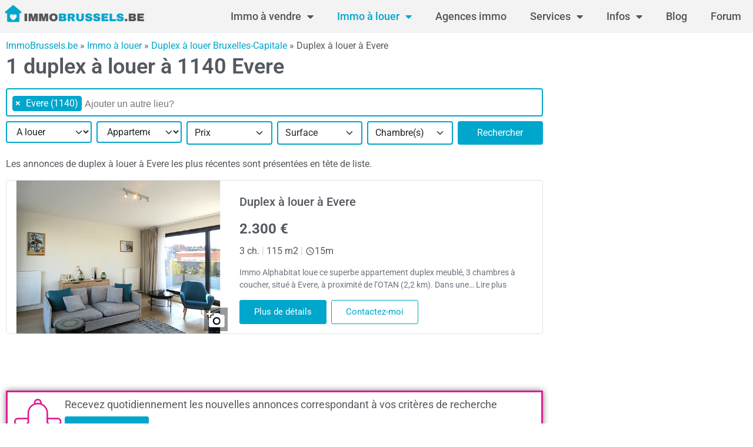

--- FILE ---
content_type: text/html; charset=UTF-8
request_url: https://www.immobrussels.be/fr/immo-a-louer/duplex/evere-1140/
body_size: 19771
content:
<!doctype html>
<html lang="fr-BE">
<head>
	<meta charset="UTF-8">
	<meta name="viewport" content="width=device-width, initial-scale=1">
	<link rel="profile" href="https://gmpg.org/xfn/11">
	<meta name='robots' content='index, follow, max-image-preview:large, max-snippet:-1, max-video-preview:-1' />

	<!-- This site is optimized with the Yoast SEO Premium plugin v21.3 (Yoast SEO v26.8) - https://yoast.com/product/yoast-seo-premium-wordpress/ -->
	<title>Duplex à louer Evere #1 annonces sur 1140</title>
	<meta name="description" content="Vous cherchez un duplex à louer à Evere CP 1140? Voici une liste de 1 annonces avec de grandes photos de duplex à louer à Evere" />
	<link rel="canonical" href="https://www.immobrussels.be/fr/immo-a-louer/duplex/evere-1140/" />
	<meta property="og:locale" content="fr_FR" />
	<meta property="og:type" content="article" />
	<meta property="og:title" content="Duplex à louer Evere #1 annonces sur 1140" />
	<meta property="og:url" content="https://www.immobrussels.be/fr/immo-a-louer/duplex/evere-1140/" />
	<meta property="og:site_name" content="ImmoBrussels.be" />
	<meta name="twitter:card" content="summary_large_image" />
	<meta name="twitter:label1" content="Durée de lecture estimée" />
	<meta name="twitter:data1" content="1 minute" />
	<script type="application/ld+json" class="yoast-schema-graph">{"@context":"https://schema.org","@graph":[{"@type":"WebPage","@id":"https://www.immobrussels.be/fr/immo-a-vendre/maison/anderlecht-1070/","url":"https://www.immobrussels.be/fr/immo-a-vendre/maison/anderlecht-1070/","name":"Duplex à louer Evere #1 annonces sur 1140 - ImmoBrussels.be","isPartOf":{"@id":"https://www.immobrussels.be/#website"},"datePublished":"-0001-11-30T00:00:00+00:00","breadcrumb":{"@id":"https://www.immobrussels.be/fr/immo-a-vendre/maison/anderlecht-1070/#breadcrumb"},"inLanguage":"fr-FR","potentialAction":[{"@type":"ReadAction","target":["https://www.immobrussels.be/fr/immo-a-vendre/maison/anderlecht-1070/"]}]},{"@type":"BreadcrumbList","@id":"https://www.immobrussels.be/fr/immo-a-vendre/maison/anderlecht-1070/#breadcrumb","itemListElement":[{"@type":"ListItem","position":1,"name":"ImmoBrussels.be","item":"https://www.immobrussels.be/fr/"},{"@type":"ListItem","position":2,"name":"Immo à louer","item":"https://www.immobrussels.be/fr/immo-a-louer/"},{"@type":"ListItem","position":3,"name":"Duplex à louer Bruxelles-Capitale","item":"https://www.immobrussels.be/fr/immo-a-louer/duplex/province-bruxelles-capitale/"},{"@type":"ListItem","position":4,"name":"Duplex à louer à Evere"}]},{"@type":"WebSite","@id":"https://www.immobrussels.be/#website","url":"https://www.immobrussels.be/","name":"ImmoBrussels.be","description":"ImmoBrussels","publisher":{"@id":"https://www.immobrussels.be/#organization"},"potentialAction":[{"@type":"SearchAction","target":{"@type":"EntryPoint","urlTemplate":"https://www.immobrussels.be/?s={search_term_string}"},"query-input":{"@type":"PropertyValueSpecification","valueRequired":true,"valueName":"search_term_string"}}],"inLanguage":"fr-FR"},{"@type":"Organization","@id":"https://www.immobrussels.be/#organization","name":"ImmoBrussels","url":"https://www.immobrussels.be/","logo":{"@type":"ImageObject","inLanguage":"fr-FR","@id":"https://www.immobrussels.be/#/schema/logo/image/","url":"https://www.immobrussels.be/wp-content/uploads/sites/2/2021/08/cropped-Immobrussels-logo-3.png","contentUrl":"https://www.immobrussels.be/wp-content/uploads/sites/2/2021/08/cropped-Immobrussels-logo-3.png","width":350,"height":100,"caption":"ImmoBrussels"},"image":{"@id":"https://www.immobrussels.be/#/schema/logo/image/"}}]}</script>
	<!-- / Yoast SEO Premium plugin. -->


<link rel="alternate" type="application/rss+xml" title="ImmoBrussels.be &raquo; Flux" href="https://www.immobrussels.be/feed/" />
<link rel="alternate" type="application/rss+xml" title="ImmoBrussels.be &raquo; Flux des commentaires" href="https://www.immobrussels.be/comments/feed/" />
<link rel="alternate" title="oEmbed (JSON)" type="application/json+oembed" href="https://www.immobrussels.be/wp-json/oembed/1.0/embed?url=https%3A%2F%2Fwww.immobrussels.be%2Ffr%2Fimmo-a-louer%2Flr%2F" />
<link rel="alternate" title="oEmbed (XML)" type="text/xml+oembed" href="https://www.immobrussels.be/wp-json/oembed/1.0/embed?url=https%3A%2F%2Fwww.immobrussels.be%2Ffr%2Fimmo-a-louer%2Flr%2F&#038;format=xml" />
<style id='wp-img-auto-sizes-contain-inline-css'>
img:is([sizes=auto i],[sizes^="auto," i]){contain-intrinsic-size:3000px 1500px}
/*# sourceURL=wp-img-auto-sizes-contain-inline-css */
</style>
<link rel='stylesheet' id='formidable-css' href='https://www.immobrussels.be/wp-content/plugins/formidable/css/formidableforms2.css?ver=119942' media='all' />
<style id='wp-emoji-styles-inline-css'>

	img.wp-smiley, img.emoji {
		display: inline !important;
		border: none !important;
		box-shadow: none !important;
		height: 1em !important;
		width: 1em !important;
		margin: 0 0.07em !important;
		vertical-align: -0.1em !important;
		background: none !important;
		padding: 0 !important;
	}
/*# sourceURL=wp-emoji-styles-inline-css */
</style>
<link rel='stylesheet' id='jet-engine-frontend-css' href='https://www.immobrussels.be/wp-content/plugins/jet-engine/assets/css/frontend.css?ver=3.6.8' media='all' />
<style id='global-styles-inline-css'>
:root{--wp--preset--aspect-ratio--square: 1;--wp--preset--aspect-ratio--4-3: 4/3;--wp--preset--aspect-ratio--3-4: 3/4;--wp--preset--aspect-ratio--3-2: 3/2;--wp--preset--aspect-ratio--2-3: 2/3;--wp--preset--aspect-ratio--16-9: 16/9;--wp--preset--aspect-ratio--9-16: 9/16;--wp--preset--color--black: #000000;--wp--preset--color--cyan-bluish-gray: #abb8c3;--wp--preset--color--white: #ffffff;--wp--preset--color--pale-pink: #f78da7;--wp--preset--color--vivid-red: #cf2e2e;--wp--preset--color--luminous-vivid-orange: #ff6900;--wp--preset--color--luminous-vivid-amber: #fcb900;--wp--preset--color--light-green-cyan: #7bdcb5;--wp--preset--color--vivid-green-cyan: #00d084;--wp--preset--color--pale-cyan-blue: #8ed1fc;--wp--preset--color--vivid-cyan-blue: #0693e3;--wp--preset--color--vivid-purple: #9b51e0;--wp--preset--gradient--vivid-cyan-blue-to-vivid-purple: linear-gradient(135deg,rgb(6,147,227) 0%,rgb(155,81,224) 100%);--wp--preset--gradient--light-green-cyan-to-vivid-green-cyan: linear-gradient(135deg,rgb(122,220,180) 0%,rgb(0,208,130) 100%);--wp--preset--gradient--luminous-vivid-amber-to-luminous-vivid-orange: linear-gradient(135deg,rgb(252,185,0) 0%,rgb(255,105,0) 100%);--wp--preset--gradient--luminous-vivid-orange-to-vivid-red: linear-gradient(135deg,rgb(255,105,0) 0%,rgb(207,46,46) 100%);--wp--preset--gradient--very-light-gray-to-cyan-bluish-gray: linear-gradient(135deg,rgb(238,238,238) 0%,rgb(169,184,195) 100%);--wp--preset--gradient--cool-to-warm-spectrum: linear-gradient(135deg,rgb(74,234,220) 0%,rgb(151,120,209) 20%,rgb(207,42,186) 40%,rgb(238,44,130) 60%,rgb(251,105,98) 80%,rgb(254,248,76) 100%);--wp--preset--gradient--blush-light-purple: linear-gradient(135deg,rgb(255,206,236) 0%,rgb(152,150,240) 100%);--wp--preset--gradient--blush-bordeaux: linear-gradient(135deg,rgb(254,205,165) 0%,rgb(254,45,45) 50%,rgb(107,0,62) 100%);--wp--preset--gradient--luminous-dusk: linear-gradient(135deg,rgb(255,203,112) 0%,rgb(199,81,192) 50%,rgb(65,88,208) 100%);--wp--preset--gradient--pale-ocean: linear-gradient(135deg,rgb(255,245,203) 0%,rgb(182,227,212) 50%,rgb(51,167,181) 100%);--wp--preset--gradient--electric-grass: linear-gradient(135deg,rgb(202,248,128) 0%,rgb(113,206,126) 100%);--wp--preset--gradient--midnight: linear-gradient(135deg,rgb(2,3,129) 0%,rgb(40,116,252) 100%);--wp--preset--font-size--small: 13px;--wp--preset--font-size--medium: 20px;--wp--preset--font-size--large: 36px;--wp--preset--font-size--x-large: 42px;--wp--preset--spacing--20: 0.44rem;--wp--preset--spacing--30: 0.67rem;--wp--preset--spacing--40: 1rem;--wp--preset--spacing--50: 1.5rem;--wp--preset--spacing--60: 2.25rem;--wp--preset--spacing--70: 3.38rem;--wp--preset--spacing--80: 5.06rem;--wp--preset--shadow--natural: 6px 6px 9px rgba(0, 0, 0, 0.2);--wp--preset--shadow--deep: 12px 12px 50px rgba(0, 0, 0, 0.4);--wp--preset--shadow--sharp: 6px 6px 0px rgba(0, 0, 0, 0.2);--wp--preset--shadow--outlined: 6px 6px 0px -3px rgb(255, 255, 255), 6px 6px rgb(0, 0, 0);--wp--preset--shadow--crisp: 6px 6px 0px rgb(0, 0, 0);}:root { --wp--style--global--content-size: 800px;--wp--style--global--wide-size: 1200px; }:where(body) { margin: 0; }.wp-site-blocks > .alignleft { float: left; margin-right: 2em; }.wp-site-blocks > .alignright { float: right; margin-left: 2em; }.wp-site-blocks > .aligncenter { justify-content: center; margin-left: auto; margin-right: auto; }:where(.wp-site-blocks) > * { margin-block-start: 24px; margin-block-end: 0; }:where(.wp-site-blocks) > :first-child { margin-block-start: 0; }:where(.wp-site-blocks) > :last-child { margin-block-end: 0; }:root { --wp--style--block-gap: 24px; }:root :where(.is-layout-flow) > :first-child{margin-block-start: 0;}:root :where(.is-layout-flow) > :last-child{margin-block-end: 0;}:root :where(.is-layout-flow) > *{margin-block-start: 24px;margin-block-end: 0;}:root :where(.is-layout-constrained) > :first-child{margin-block-start: 0;}:root :where(.is-layout-constrained) > :last-child{margin-block-end: 0;}:root :where(.is-layout-constrained) > *{margin-block-start: 24px;margin-block-end: 0;}:root :where(.is-layout-flex){gap: 24px;}:root :where(.is-layout-grid){gap: 24px;}.is-layout-flow > .alignleft{float: left;margin-inline-start: 0;margin-inline-end: 2em;}.is-layout-flow > .alignright{float: right;margin-inline-start: 2em;margin-inline-end: 0;}.is-layout-flow > .aligncenter{margin-left: auto !important;margin-right: auto !important;}.is-layout-constrained > .alignleft{float: left;margin-inline-start: 0;margin-inline-end: 2em;}.is-layout-constrained > .alignright{float: right;margin-inline-start: 2em;margin-inline-end: 0;}.is-layout-constrained > .aligncenter{margin-left: auto !important;margin-right: auto !important;}.is-layout-constrained > :where(:not(.alignleft):not(.alignright):not(.alignfull)){max-width: var(--wp--style--global--content-size);margin-left: auto !important;margin-right: auto !important;}.is-layout-constrained > .alignwide{max-width: var(--wp--style--global--wide-size);}body .is-layout-flex{display: flex;}.is-layout-flex{flex-wrap: wrap;align-items: center;}.is-layout-flex > :is(*, div){margin: 0;}body .is-layout-grid{display: grid;}.is-layout-grid > :is(*, div){margin: 0;}body{padding-top: 0px;padding-right: 0px;padding-bottom: 0px;padding-left: 0px;}a:where(:not(.wp-element-button)){text-decoration: underline;}:root :where(.wp-element-button, .wp-block-button__link){background-color: #32373c;border-width: 0;color: #fff;font-family: inherit;font-size: inherit;font-style: inherit;font-weight: inherit;letter-spacing: inherit;line-height: inherit;padding-top: calc(0.667em + 2px);padding-right: calc(1.333em + 2px);padding-bottom: calc(0.667em + 2px);padding-left: calc(1.333em + 2px);text-decoration: none;text-transform: inherit;}.has-black-color{color: var(--wp--preset--color--black) !important;}.has-cyan-bluish-gray-color{color: var(--wp--preset--color--cyan-bluish-gray) !important;}.has-white-color{color: var(--wp--preset--color--white) !important;}.has-pale-pink-color{color: var(--wp--preset--color--pale-pink) !important;}.has-vivid-red-color{color: var(--wp--preset--color--vivid-red) !important;}.has-luminous-vivid-orange-color{color: var(--wp--preset--color--luminous-vivid-orange) !important;}.has-luminous-vivid-amber-color{color: var(--wp--preset--color--luminous-vivid-amber) !important;}.has-light-green-cyan-color{color: var(--wp--preset--color--light-green-cyan) !important;}.has-vivid-green-cyan-color{color: var(--wp--preset--color--vivid-green-cyan) !important;}.has-pale-cyan-blue-color{color: var(--wp--preset--color--pale-cyan-blue) !important;}.has-vivid-cyan-blue-color{color: var(--wp--preset--color--vivid-cyan-blue) !important;}.has-vivid-purple-color{color: var(--wp--preset--color--vivid-purple) !important;}.has-black-background-color{background-color: var(--wp--preset--color--black) !important;}.has-cyan-bluish-gray-background-color{background-color: var(--wp--preset--color--cyan-bluish-gray) !important;}.has-white-background-color{background-color: var(--wp--preset--color--white) !important;}.has-pale-pink-background-color{background-color: var(--wp--preset--color--pale-pink) !important;}.has-vivid-red-background-color{background-color: var(--wp--preset--color--vivid-red) !important;}.has-luminous-vivid-orange-background-color{background-color: var(--wp--preset--color--luminous-vivid-orange) !important;}.has-luminous-vivid-amber-background-color{background-color: var(--wp--preset--color--luminous-vivid-amber) !important;}.has-light-green-cyan-background-color{background-color: var(--wp--preset--color--light-green-cyan) !important;}.has-vivid-green-cyan-background-color{background-color: var(--wp--preset--color--vivid-green-cyan) !important;}.has-pale-cyan-blue-background-color{background-color: var(--wp--preset--color--pale-cyan-blue) !important;}.has-vivid-cyan-blue-background-color{background-color: var(--wp--preset--color--vivid-cyan-blue) !important;}.has-vivid-purple-background-color{background-color: var(--wp--preset--color--vivid-purple) !important;}.has-black-border-color{border-color: var(--wp--preset--color--black) !important;}.has-cyan-bluish-gray-border-color{border-color: var(--wp--preset--color--cyan-bluish-gray) !important;}.has-white-border-color{border-color: var(--wp--preset--color--white) !important;}.has-pale-pink-border-color{border-color: var(--wp--preset--color--pale-pink) !important;}.has-vivid-red-border-color{border-color: var(--wp--preset--color--vivid-red) !important;}.has-luminous-vivid-orange-border-color{border-color: var(--wp--preset--color--luminous-vivid-orange) !important;}.has-luminous-vivid-amber-border-color{border-color: var(--wp--preset--color--luminous-vivid-amber) !important;}.has-light-green-cyan-border-color{border-color: var(--wp--preset--color--light-green-cyan) !important;}.has-vivid-green-cyan-border-color{border-color: var(--wp--preset--color--vivid-green-cyan) !important;}.has-pale-cyan-blue-border-color{border-color: var(--wp--preset--color--pale-cyan-blue) !important;}.has-vivid-cyan-blue-border-color{border-color: var(--wp--preset--color--vivid-cyan-blue) !important;}.has-vivid-purple-border-color{border-color: var(--wp--preset--color--vivid-purple) !important;}.has-vivid-cyan-blue-to-vivid-purple-gradient-background{background: var(--wp--preset--gradient--vivid-cyan-blue-to-vivid-purple) !important;}.has-light-green-cyan-to-vivid-green-cyan-gradient-background{background: var(--wp--preset--gradient--light-green-cyan-to-vivid-green-cyan) !important;}.has-luminous-vivid-amber-to-luminous-vivid-orange-gradient-background{background: var(--wp--preset--gradient--luminous-vivid-amber-to-luminous-vivid-orange) !important;}.has-luminous-vivid-orange-to-vivid-red-gradient-background{background: var(--wp--preset--gradient--luminous-vivid-orange-to-vivid-red) !important;}.has-very-light-gray-to-cyan-bluish-gray-gradient-background{background: var(--wp--preset--gradient--very-light-gray-to-cyan-bluish-gray) !important;}.has-cool-to-warm-spectrum-gradient-background{background: var(--wp--preset--gradient--cool-to-warm-spectrum) !important;}.has-blush-light-purple-gradient-background{background: var(--wp--preset--gradient--blush-light-purple) !important;}.has-blush-bordeaux-gradient-background{background: var(--wp--preset--gradient--blush-bordeaux) !important;}.has-luminous-dusk-gradient-background{background: var(--wp--preset--gradient--luminous-dusk) !important;}.has-pale-ocean-gradient-background{background: var(--wp--preset--gradient--pale-ocean) !important;}.has-electric-grass-gradient-background{background: var(--wp--preset--gradient--electric-grass) !important;}.has-midnight-gradient-background{background: var(--wp--preset--gradient--midnight) !important;}.has-small-font-size{font-size: var(--wp--preset--font-size--small) !important;}.has-medium-font-size{font-size: var(--wp--preset--font-size--medium) !important;}.has-large-font-size{font-size: var(--wp--preset--font-size--large) !important;}.has-x-large-font-size{font-size: var(--wp--preset--font-size--x-large) !important;}
:root :where(.wp-block-pullquote){font-size: 1.5em;line-height: 1.6;}
/*# sourceURL=global-styles-inline-css */
</style>
<link rel='stylesheet' id='hello-elementor-css' href='https://www.immobrussels.be/wp-content/themes/hello-elementor/assets/css/reset.css?ver=3.4.5' media='all' />
<link rel='stylesheet' id='hello-elementor-theme-style-css' href='https://www.immobrussels.be/wp-content/themes/hello-elementor/assets/css/theme.css?ver=3.4.5' media='all' />
<link rel='stylesheet' id='hello-elementor-header-footer-css' href='https://www.immobrussels.be/wp-content/themes/hello-elementor/assets/css/header-footer.css?ver=3.4.5' media='all' />
<link rel='stylesheet' id='elementor-frontend-css' href='https://www.immobrussels.be/wp-content/plugins/elementor/assets/css/frontend.min.css?ver=3.34.2' media='all' />
<link rel='stylesheet' id='elementor-post-242-css' href='https://www.immobrussels.be/wp-content/uploads/sites/2/elementor/css/post-242.css?ver=1768916150' media='all' />
<link rel='stylesheet' id='select2-css' href='https://www.immobrussels.be/wp-content/themes/hello-elementor-immo-child/public/assets/vendor/select2/select2.min.css?ver=4.1.0' media='all' />
<link rel='stylesheet' id='dp-theme-css' href='https://www.immobrussels.be/wp-content/themes/hello-elementor-immo-child/public/assets/css/app.min.css?ver=1.17.0' media='all' />
<link rel='stylesheet' id='jet-popup-frontend-css' href='https://www.immobrussels.be/wp-content/plugins/jet-popup/assets/css/jet-popup-frontend.css?ver=2.0.14.1' media='all' />
<link rel='stylesheet' id='widget-image-css' href='https://www.immobrussels.be/wp-content/plugins/elementor/assets/css/widget-image.min.css?ver=3.34.2' media='all' />
<link rel='stylesheet' id='widget-nav-menu-css' href='https://www.immobrussels.be/wp-content/plugins/elementor-pro/assets/css/widget-nav-menu.min.css?ver=3.28.3' media='all' />
<link rel='stylesheet' id='widget-share-buttons-css' href='https://www.immobrussels.be/wp-content/plugins/elementor-pro/assets/css/widget-share-buttons.min.css?ver=3.28.3' media='all' />
<link rel='stylesheet' id='e-apple-webkit-css' href='https://www.immobrussels.be/wp-content/plugins/elementor/assets/css/conditionals/apple-webkit.min.css?ver=3.34.2' media='all' />
<link rel='stylesheet' id='elementor-icons-shared-0-css' href='https://www.immobrussels.be/wp-content/plugins/elementor/assets/lib/font-awesome/css/fontawesome.min.css?ver=5.15.3' media='all' />
<link rel='stylesheet' id='elementor-icons-fa-solid-css' href='https://www.immobrussels.be/wp-content/plugins/elementor/assets/lib/font-awesome/css/solid.min.css?ver=5.15.3' media='all' />
<link rel='stylesheet' id='elementor-icons-fa-brands-css' href='https://www.immobrussels.be/wp-content/plugins/elementor/assets/lib/font-awesome/css/brands.min.css?ver=5.15.3' media='all' />
<link rel='stylesheet' id='widget-divider-css' href='https://www.immobrussels.be/wp-content/plugins/elementor/assets/css/widget-divider.min.css?ver=3.34.2' media='all' />
<link rel='stylesheet' id='widget-heading-css' href='https://www.immobrussels.be/wp-content/plugins/elementor/assets/css/widget-heading.min.css?ver=3.34.2' media='all' />
<link rel='stylesheet' id='widget-icon-list-css' href='https://www.immobrussels.be/wp-content/plugins/elementor/assets/css/widget-icon-list.min.css?ver=3.34.2' media='all' />
<link rel='stylesheet' id='elementor-icons-css' href='https://www.immobrussels.be/wp-content/plugins/elementor/assets/lib/eicons/css/elementor-icons.min.css?ver=5.46.0' media='all' />
<link rel='stylesheet' id='widget-icon-box-css' href='https://www.immobrussels.be/wp-content/plugins/elementor/assets/css/widget-icon-box.min.css?ver=3.34.2' media='all' />
<link rel='stylesheet' id='elementor-post-351-css' href='https://www.immobrussels.be/wp-content/uploads/sites/2/elementor/css/post-351.css?ver=1768916150' media='all' />
<link rel='stylesheet' id='elementor-post-35-css' href='https://www.immobrussels.be/wp-content/uploads/sites/2/elementor/css/post-35.css?ver=1768916150' media='all' />
<link rel='stylesheet' id='elementor-post-58-css' href='https://www.immobrussels.be/wp-content/uploads/sites/2/elementor/css/post-58.css?ver=1768916150' media='all' />
<link rel='stylesheet' id='elementor-gf-local-roboto-css' href='https://www.immobrussels.be/wp-content/uploads/sites/2/elementor/google-fonts/css/roboto.css?ver=1742261734' media='all' />
<link rel='stylesheet' id='elementor-gf-local-robotoslab-css' href='https://www.immobrussels.be/wp-content/uploads/sites/2/elementor/google-fonts/css/robotoslab.css?ver=1742261737' media='all' />
<script src="https://www.immobrussels.be/wp-includes/js/jquery/jquery.min.js?ver=3.7.1" id="jquery-core-js"></script>
<script src="https://www.immobrussels.be/wp-includes/js/jquery/jquery-migrate.min.js?ver=3.4.1" id="jquery-migrate-js"></script>
<link rel="https://api.w.org/" href="https://www.immobrussels.be/wp-json/" /><link rel="alternate" title="JSON" type="application/json" href="https://www.immobrussels.be/wp-json/wp/v2/pages/325" /><link rel="EditURI" type="application/rsd+xml" title="RSD" href="https://www.immobrussels.be/xmlrpc.php?rsd" />
<meta name="generator" content="WordPress 6.9" />
<script type="text/javascript">document.documentElement.className += " js";</script>

		<script>
		(function(h,o,t,j,a,r){
			h.hj=h.hj||function(){(h.hj.q=h.hj.q||[]).push(arguments)};
			h._hjSettings={hjid:344178,hjsv:5};
			a=o.getElementsByTagName('head')[0];
			r=o.createElement('script');r.async=1;
			r.src=t+h._hjSettings.hjid+j+h._hjSettings.hjsv;
			a.appendChild(r);
		})(window,document,'//static.hotjar.com/c/hotjar-','.js?sv=');
		</script>
		<meta name="generator" content="Elementor 3.34.2; features: additional_custom_breakpoints; settings: css_print_method-external, google_font-enabled, font_display-auto">
			<style>
				.e-con.e-parent:nth-of-type(n+4):not(.e-lazyloaded):not(.e-no-lazyload),
				.e-con.e-parent:nth-of-type(n+4):not(.e-lazyloaded):not(.e-no-lazyload) * {
					background-image: none !important;
				}
				@media screen and (max-height: 1024px) {
					.e-con.e-parent:nth-of-type(n+3):not(.e-lazyloaded):not(.e-no-lazyload),
					.e-con.e-parent:nth-of-type(n+3):not(.e-lazyloaded):not(.e-no-lazyload) * {
						background-image: none !important;
					}
				}
				@media screen and (max-height: 640px) {
					.e-con.e-parent:nth-of-type(n+2):not(.e-lazyloaded):not(.e-no-lazyload),
					.e-con.e-parent:nth-of-type(n+2):not(.e-lazyloaded):not(.e-no-lazyload) * {
						background-image: none !important;
					}
				}
			</style>
			<link rel="icon" href="https://www.immobrussels.be/wp-content/uploads/sites/2/2021/08/Favicon-Immo-150x150.png" sizes="32x32" />
<link rel="icon" href="https://www.immobrussels.be/wp-content/uploads/sites/2/2021/08/Favicon-Immo.png" sizes="192x192" />
<link rel="apple-touch-icon" href="https://www.immobrussels.be/wp-content/uploads/sites/2/2021/08/Favicon-Immo.png" />
<meta name="msapplication-TileImage" content="https://www.immobrussels.be/wp-content/uploads/sites/2/2021/08/Favicon-Immo.png" />
<link rel="alternate" href="https://www.immobrussels.be/fr/immo-a-louer/duplex/evere-1140/" hreflang="fr"><link rel="alternate" href="https://www.immobrussels.be/nl/immo-te-huur/duplex/evere-1140/" hreflang="nl"><script async src="https://pagead2.googlesyndication.com/pagead/js/adsbygoogle.js?client=ca-pub-8874283036850203" crossorigin="anonymous"></script><svg aria-hidden="true" style="position: absolute; width: 0; height: 0; overflow: hidden;" version="1.1" xmlns="http://www.w3.org/2000/svg" xmlns:xlink="http://www.w3.org/1999/xlink">
<defs>
<symbol id="star" viewBox="0 0 24 24">
<path d="M12 17.25l-6.188 3.75 1.641-7.031-5.438-4.734 7.172-0.609 2.813-6.609 2.813 6.609 7.172 0.609-5.438 4.734 1.641 7.031z"></path>
</symbol>
<symbol id="star_half" viewBox="0 0 24 24">
<path d="M12 15.422l3.75 2.25-0.984-4.266 3.328-2.906-4.406-0.375-1.688-4.031v9.328zM21.984 9.234l-5.438 4.734 1.641 7.031-6.188-3.75-6.188 3.75 1.641-7.031-5.438-4.734 7.172-0.609 2.813-6.609 2.813 6.609z"></path>
</symbol>
<symbol id="star_outline" viewBox="0 0 24 24">
<path d="M12 15.422l3.75 2.25-0.984-4.266 3.328-2.906-4.406-0.375-1.688-4.031-1.688 4.031-4.406 0.375 3.328 2.906-0.984 4.266zM21.984 9.234l-5.438 4.734 1.641 7.031-6.188-3.75-6.188 3.75 1.641-7.031-5.438-4.734 7.172-0.609 2.813-6.609 2.813 6.609z"></path>
</symbol>
<symbol id="person" viewBox="0 0 24 24">
<path d="M12 14.016q2.531 0 5.273 1.102t2.742 2.883v2.016h-16.031v-2.016q0-1.781 2.742-2.883t5.273-1.102zM12 12q-1.641 0-2.813-1.172t-1.172-2.813 1.172-2.836 2.813-1.195 2.813 1.195 1.172 2.836-1.172 2.813-2.813 1.172z"></path>
</symbol>
<symbol id="tune" viewBox="0 0 24 24">
<path d="M15 9v-6h2.016v2.016h3.984v1.969h-3.984v2.016h-2.016zM21 12.984h-9.984v-1.969h9.984v1.969zM6.984 9h2.016v6h-2.016v-2.016h-3.984v-1.969h3.984v-2.016zM12.984 21h-1.969v-6h1.969v2.016h8.016v1.969h-8.016v2.016zM3 5.016h9.984v1.969h-9.984v-1.969zM3 17.016h6v1.969h-6v-1.969z"></path>
</symbol>
<symbol id="sort" viewBox="0 0 24 24">
<path d="M3 12.984v-1.969h12v1.969h-12zM3 6h18v2.016h-18v-2.016zM3 18v-2.016h6v2.016h-6z"></path>
</symbol>
<symbol id="notifications" viewBox="0 0 24 24">
<path d="M18 15.984l2.016 2.016v0.984h-16.031v-0.984l2.016-2.016v-4.969q0-2.344 1.195-4.078t3.305-2.25v-0.703q0-0.609 0.422-1.055t1.078-0.445 1.078 0.445 0.422 1.055v0.703q2.109 0.516 3.305 2.25t1.195 4.078v4.969zM12 21.984q-0.844 0-1.43-0.563t-0.586-1.406h4.031q0 0.797-0.609 1.383t-1.406 0.586z"></path>
</symbol>
</defs>
</svg>
<!-- noptimize -->
<script type="text/javascript">
	(function (i, s, o, g, r, a, m) {
		i['GoogleAnalyticsObject'] = r;
		i[r] = i[r] || function () {
				(i[r].q = i[r].q || []).push(arguments)
			}, i[r].l = 1 * new Date();
		a = s.createElement(o),
			m = s.getElementsByTagName(o)[0];
		a.async = 1;
		a.src = g;
		m.parentNode.insertBefore(a, m)
	})(window, document, 'script', '//www.google-analytics.com/analytics.js', '__gaTracker');

	__gaTracker('create', 'UA-120139-1', 'auto');
	__gaTracker('set', 'forceSSL', true);
		__gaTracker('send', 'pageview');
	</script>
<!-- /noptimize --></head>
<body class="wp-singular page-template-default page page-id-325 page-parent page-child parent-pageid-11 wp-custom-logo wp-embed-responsive wp-theme-hello-elementor wp-child-theme-hello-elementor-immo-child hello-elementor-default elementor-default elementor-kit-242 elementor-page elementor-page-351">


<a class="skip-link screen-reader-text" href="#content">Aller au contenu</a>

		<div data-elementor-type="header" data-elementor-id="35" class="elementor elementor-35 elementor-location-header" data-elementor-post-type="elementor_library">
					<header class="elementor-section elementor-top-section elementor-element elementor-element-a139932 elementor-section-boxed elementor-section-height-default elementor-section-height-default" data-id="a139932" data-element_type="section" data-settings="{&quot;background_background&quot;:&quot;classic&quot;}">
						<div class="elementor-container elementor-column-gap-default">
					<div class="elementor-column elementor-col-100 elementor-top-column elementor-element elementor-element-f6b687a" data-id="f6b687a" data-element_type="column">
			<div class="elementor-widget-wrap elementor-element-populated">
						<div class="elementor-element elementor-element-ca6024a elementor-widget__width-auto elementor-widget elementor-widget-image" data-id="ca6024a" data-element_type="widget" data-widget_type="image.default">
				<div class="elementor-widget-container">
																<a href="/fr/">
							<img width="344" height="50" src="https://www.immobrussels.be/wp-content/uploads/sites/2/2021/10/cropped-Immobrussels.be-logo.png" class="attachment-full size-full wp-image-6119" alt="Logo Immobrussels" srcset="https://www.immobrussels.be/wp-content/uploads/sites/2/2021/10/cropped-Immobrussels.be-logo.png 344w, https://www.immobrussels.be/wp-content/uploads/sites/2/2021/10/cropped-Immobrussels.be-logo-300x44.png 300w" sizes="(max-width: 344px) 100vw, 344px" />								</a>
															</div>
				</div>
				<div class="elementor-element elementor-element-20fa08c elementor-nav-menu__text-align-center elementor-widget__width-auto elementor-nav-menu__align-start elementor-nav-menu--stretch elementor-nav-menu--dropdown-tablet elementor-nav-menu--toggle elementor-nav-menu--burger elementor-widget elementor-widget-nav-menu" data-id="20fa08c" data-element_type="widget" data-settings="{&quot;full_width&quot;:&quot;stretch&quot;,&quot;layout&quot;:&quot;horizontal&quot;,&quot;submenu_icon&quot;:{&quot;value&quot;:&quot;&lt;i class=\&quot;fas fa-caret-down\&quot;&gt;&lt;\/i&gt;&quot;,&quot;library&quot;:&quot;fa-solid&quot;},&quot;toggle&quot;:&quot;burger&quot;}" data-widget_type="nav-menu.default">
				<div class="elementor-widget-container">
								<nav aria-label="Menu" class="elementor-nav-menu--main elementor-nav-menu__container elementor-nav-menu--layout-horizontal e--pointer-underline e--animation-none">
				<ul id="menu-1-20fa08c" class="elementor-nav-menu"><li class="menu-item menu-item-type-post_type menu-item-object-page menu-item-has-children menu-item-543"><a href="https://www.immobrussels.be/fr/immo-a-vendre/" class="elementor-item">Immo à vendre</a>
<ul class="sub-menu elementor-nav-menu--dropdown">
	<li class="menu-item menu-item-type-custom menu-item-object-custom menu-item-7662"><a href="https://www.immobrussels.be/fr/immo-a-vendre/maison/province-bruxelles-capitale/" class="elementor-sub-item">Maison à vendre à Bruxelles</a></li>
	<li class="menu-item menu-item-type-custom menu-item-object-custom menu-item-1404"><a href="/fr/immo-a-vendre/appartement/province-bruxelles-capitale/" class="elementor-sub-item">Appartement à vendre à Bruxelles</a></li>
</ul>
</li>
<li class="menu-item menu-item-type-post_type menu-item-object-page current-menu-item page_item page-item-325 current_page_item menu-item-has-children menu-item-544"><a href="https://www.immobrussels.be/fr/immo-a-louer/" aria-current="page" class="elementor-item elementor-item-active">Immo à louer</a>
<ul class="sub-menu elementor-nav-menu--dropdown">
	<li class="menu-item menu-item-type-custom menu-item-object-custom menu-item-2341"><a href="/fr/immo-a-louer/maison/province-bruxelles-capitale/" class="elementor-sub-item">Maison à louer à Bruxelles</a></li>
	<li class="menu-item menu-item-type-custom menu-item-object-custom menu-item-2342"><a href="/fr/immo-a-louer/appartement/province-bruxelles-capitale/" class="elementor-sub-item">Appartement à louer à Bruxelles</a></li>
</ul>
</li>
<li class="menu-item menu-item-type-post_type menu-item-object-page menu-item-2340"><a href="https://www.immobrussels.be/fr/agences-immobilieres/" class="elementor-item">Agences immo</a></li>
<li class="menu-item menu-item-type-post_type menu-item-object-page menu-item-has-children menu-item-42"><a href="https://www.immobrussels.be/fr/comparateur-services-immobiliers/" class="elementor-item">Services</a>
<ul class="sub-menu elementor-nav-menu--dropdown">
	<li class="menu-item menu-item-type-post_type menu-item-object-page menu-item-7060"><a href="https://www.immobrussels.be/fr/estimation-immobiliere-bruxelles/" class="elementor-sub-item">Estimation immobilière Bruxelles</a></li>
	<li class="menu-item menu-item-type-post_type menu-item-object-page menu-item-2344"><a href="https://www.immobrussels.be/fr/syndic-de-copropriete-bruxelles/" class="elementor-sub-item">Syndic de copropriété à Bruxelles</a></li>
	<li class="menu-item menu-item-type-post_type menu-item-object-page menu-item-6294"><a href="https://www.immobrussels.be/fr/garantie-locative-bruxelles/" class="elementor-sub-item">Garantie locative Bruxelles</a></li>
	<li class="menu-item menu-item-type-post_type menu-item-object-page menu-item-8388"><a href="https://www.immobrussels.be/fr/gestion-patrimoine-immobilier-bruxelles/" class="elementor-sub-item">Gestionnaires de Patrimoine immobilier Bruxelles</a></li>
	<li class="menu-item menu-item-type-post_type menu-item-object-page menu-item-2345"><a href="https://www.immobrussels.be/fr/etat-des-lieux-bruxelles/" class="elementor-sub-item">État des lieux Bruxelles</a></li>
	<li class="menu-item menu-item-type-post_type menu-item-object-page menu-item-7089"><a href="https://www.immobrussels.be/fr/pret-hypothecaire-bruxelles/" class="elementor-sub-item">Prêt hypothécaire Bruxelles</a></li>
	<li class="menu-item menu-item-type-post_type menu-item-object-page menu-item-8357"><a href="https://www.immobrussels.be/fr/pret-travaux-bruxelles/" class="elementor-sub-item">Prêt travaux Bruxelles</a></li>
	<li class="menu-item menu-item-type-post_type menu-item-object-page menu-item-7086"><a href="https://www.immobrussels.be/fr/chasseur-immobilier/" class="elementor-sub-item">Chasseurs Immobiliers</a></li>
</ul>
</li>
<li class="menu-item menu-item-type-post_type menu-item-object-page menu-item-has-children menu-item-4449"><a href="https://www.immobrussels.be/fr/infos/" class="elementor-item">Infos</a>
<ul class="sub-menu elementor-nav-menu--dropdown">
	<li class="menu-item menu-item-type-post_type menu-item-object-page menu-item-4893"><a href="https://www.immobrussels.be/fr/comment-devenir-agent-immobilier/" class="elementor-sub-item">Devenir agent immobilier</a></li>
	<li class="menu-item menu-item-type-post_type menu-item-object-page menu-item-4999"><a href="https://www.immobrussels.be/fr/communes-bruxelles/" class="elementor-sub-item">Les 19 communes de Bruxelles</a></li>
	<li class="menu-item menu-item-type-custom menu-item-object-custom menu-item-5762"><a href="/fr/quartier/" class="elementor-sub-item">Les 118 quartiers de Bruxelles</a></li>
</ul>
</li>
<li class="menu-item menu-item-type-post_type menu-item-object-page menu-item-7913"><a href="https://www.immobrussels.be/fr/blog/" class="elementor-item">Blog</a></li>
<li class="menu-item menu-item-type-post_type menu-item-object-page menu-item-6864"><a href="https://www.immobrussels.be/fr/faq/" class="elementor-item">Forum</a></li>
</ul>			</nav>
					<div class="elementor-menu-toggle" role="button" tabindex="0" aria-label="Permuter le menu" aria-expanded="false">
			<i aria-hidden="true" role="presentation" class="elementor-menu-toggle__icon--open eicon-menu-bar"></i><i aria-hidden="true" role="presentation" class="elementor-menu-toggle__icon--close eicon-close"></i>		</div>
					<nav class="elementor-nav-menu--dropdown elementor-nav-menu__container" aria-hidden="true">
				<ul id="menu-2-20fa08c" class="elementor-nav-menu"><li class="menu-item menu-item-type-post_type menu-item-object-page menu-item-has-children menu-item-543"><a href="https://www.immobrussels.be/fr/immo-a-vendre/" class="elementor-item" tabindex="-1">Immo à vendre</a>
<ul class="sub-menu elementor-nav-menu--dropdown">
	<li class="menu-item menu-item-type-custom menu-item-object-custom menu-item-7662"><a href="https://www.immobrussels.be/fr/immo-a-vendre/maison/province-bruxelles-capitale/" class="elementor-sub-item" tabindex="-1">Maison à vendre à Bruxelles</a></li>
	<li class="menu-item menu-item-type-custom menu-item-object-custom menu-item-1404"><a href="/fr/immo-a-vendre/appartement/province-bruxelles-capitale/" class="elementor-sub-item" tabindex="-1">Appartement à vendre à Bruxelles</a></li>
</ul>
</li>
<li class="menu-item menu-item-type-post_type menu-item-object-page current-menu-item page_item page-item-325 current_page_item menu-item-has-children menu-item-544"><a href="https://www.immobrussels.be/fr/immo-a-louer/" aria-current="page" class="elementor-item elementor-item-active" tabindex="-1">Immo à louer</a>
<ul class="sub-menu elementor-nav-menu--dropdown">
	<li class="menu-item menu-item-type-custom menu-item-object-custom menu-item-2341"><a href="/fr/immo-a-louer/maison/province-bruxelles-capitale/" class="elementor-sub-item" tabindex="-1">Maison à louer à Bruxelles</a></li>
	<li class="menu-item menu-item-type-custom menu-item-object-custom menu-item-2342"><a href="/fr/immo-a-louer/appartement/province-bruxelles-capitale/" class="elementor-sub-item" tabindex="-1">Appartement à louer à Bruxelles</a></li>
</ul>
</li>
<li class="menu-item menu-item-type-post_type menu-item-object-page menu-item-2340"><a href="https://www.immobrussels.be/fr/agences-immobilieres/" class="elementor-item" tabindex="-1">Agences immo</a></li>
<li class="menu-item menu-item-type-post_type menu-item-object-page menu-item-has-children menu-item-42"><a href="https://www.immobrussels.be/fr/comparateur-services-immobiliers/" class="elementor-item" tabindex="-1">Services</a>
<ul class="sub-menu elementor-nav-menu--dropdown">
	<li class="menu-item menu-item-type-post_type menu-item-object-page menu-item-7060"><a href="https://www.immobrussels.be/fr/estimation-immobiliere-bruxelles/" class="elementor-sub-item" tabindex="-1">Estimation immobilière Bruxelles</a></li>
	<li class="menu-item menu-item-type-post_type menu-item-object-page menu-item-2344"><a href="https://www.immobrussels.be/fr/syndic-de-copropriete-bruxelles/" class="elementor-sub-item" tabindex="-1">Syndic de copropriété à Bruxelles</a></li>
	<li class="menu-item menu-item-type-post_type menu-item-object-page menu-item-6294"><a href="https://www.immobrussels.be/fr/garantie-locative-bruxelles/" class="elementor-sub-item" tabindex="-1">Garantie locative Bruxelles</a></li>
	<li class="menu-item menu-item-type-post_type menu-item-object-page menu-item-8388"><a href="https://www.immobrussels.be/fr/gestion-patrimoine-immobilier-bruxelles/" class="elementor-sub-item" tabindex="-1">Gestionnaires de Patrimoine immobilier Bruxelles</a></li>
	<li class="menu-item menu-item-type-post_type menu-item-object-page menu-item-2345"><a href="https://www.immobrussels.be/fr/etat-des-lieux-bruxelles/" class="elementor-sub-item" tabindex="-1">État des lieux Bruxelles</a></li>
	<li class="menu-item menu-item-type-post_type menu-item-object-page menu-item-7089"><a href="https://www.immobrussels.be/fr/pret-hypothecaire-bruxelles/" class="elementor-sub-item" tabindex="-1">Prêt hypothécaire Bruxelles</a></li>
	<li class="menu-item menu-item-type-post_type menu-item-object-page menu-item-8357"><a href="https://www.immobrussels.be/fr/pret-travaux-bruxelles/" class="elementor-sub-item" tabindex="-1">Prêt travaux Bruxelles</a></li>
	<li class="menu-item menu-item-type-post_type menu-item-object-page menu-item-7086"><a href="https://www.immobrussels.be/fr/chasseur-immobilier/" class="elementor-sub-item" tabindex="-1">Chasseurs Immobiliers</a></li>
</ul>
</li>
<li class="menu-item menu-item-type-post_type menu-item-object-page menu-item-has-children menu-item-4449"><a href="https://www.immobrussels.be/fr/infos/" class="elementor-item" tabindex="-1">Infos</a>
<ul class="sub-menu elementor-nav-menu--dropdown">
	<li class="menu-item menu-item-type-post_type menu-item-object-page menu-item-4893"><a href="https://www.immobrussels.be/fr/comment-devenir-agent-immobilier/" class="elementor-sub-item" tabindex="-1">Devenir agent immobilier</a></li>
	<li class="menu-item menu-item-type-post_type menu-item-object-page menu-item-4999"><a href="https://www.immobrussels.be/fr/communes-bruxelles/" class="elementor-sub-item" tabindex="-1">Les 19 communes de Bruxelles</a></li>
	<li class="menu-item menu-item-type-custom menu-item-object-custom menu-item-5762"><a href="/fr/quartier/" class="elementor-sub-item" tabindex="-1">Les 118 quartiers de Bruxelles</a></li>
</ul>
</li>
<li class="menu-item menu-item-type-post_type menu-item-object-page menu-item-7913"><a href="https://www.immobrussels.be/fr/blog/" class="elementor-item" tabindex="-1">Blog</a></li>
<li class="menu-item menu-item-type-post_type menu-item-object-page menu-item-6864"><a href="https://www.immobrussels.be/fr/faq/" class="elementor-item" tabindex="-1">Forum</a></li>
</ul>			</nav>
						</div>
				</div>
					</div>
		</div>
					</div>
		</header>
				</div>
		
<main id="content" class="site-main post-351 page type-page status-publish hentry">

	
	<div class="page-content">
				<div data-elementor-type="wp-page" data-elementor-id="351" class="elementor elementor-351" data-elementor-post-type="page">
						<section class="elementor-section elementor-top-section elementor-element elementor-element-534fb28 elementor-section-boxed elementor-section-height-default elementor-section-height-default" data-id="534fb28" data-element_type="section">
						<div class="elementor-container elementor-column-gap-default">
					<div class="elementor-column elementor-col-50 elementor-top-column elementor-element elementor-element-77e7e5f" data-id="77e7e5f" data-element_type="column">
			<div class="elementor-widget-wrap elementor-element-populated">
						<div class="elementor-element elementor-element-2ed6061 elementor-widget elementor-widget-shortcode" data-id="2ed6061" data-element_type="widget" data-widget_type="shortcode.default">
				<div class="elementor-widget-container">
							<div class="elementor-shortcode"><span class="wpseo-breadcrumb"><span><a href="https://www.immobrussels.be/fr/">ImmoBrussels.be</a></span> <span class="breadcrumb-separator">»</span> <span><a href="https://www.immobrussels.be/fr/immo-a-louer/">Immo à louer</a></span> <span class="breadcrumb-separator">»</span> <span><a href="https://www.immobrussels.be/fr/immo-a-louer/duplex/province-bruxelles-capitale/">Duplex à louer Bruxelles-Capitale</a></span> <span class="breadcrumb-separator-last">»</span> <span class="breadcrumb_last" aria-current="page">Duplex à louer à Evere</span></span></div>
						</div>
				</div>
				<div class="elementor-element elementor-element-30a7acd elementor-widget elementor-widget-heading" data-id="30a7acd" data-element_type="widget" data-widget_type="heading.default">
				<div class="elementor-widget-container">
					<h1 class="elementor-heading-title elementor-size-default">1 duplex à louer à 1140 Evere</h1>				</div>
				</div>
				<div class="elementor-element elementor-element-e0a8fdd elementor-widget elementor-widget-text-editor" data-id="e0a8fdd" data-element_type="widget" data-widget_type="text-editor.default">
				<div class="elementor-widget-container">
									<p><div class="search-ads-form-container mb-3">
	<button class="elementor-button elementor-size-xs reverse d-flex align-items-center mb-3 d-sm-none" data-bs-toggle="collapse" data-bs-target="#searchAdsForm-6970b03f0f5fd" aria-expanded="false" aria-controls="searchAdsForm-6970b03f0f5fd">
		<svg class="icon">
			<use xlink:href="#tune"></use>
		</svg>
		<span class="ms-1">Critères de recherche</span>
	</button>
	<form id="searchAdsForm-6970b03f0f5fd" action="https://www.immobrussels.be/fr/recherche/" class="form search-ads-form d-sm-block js-search-ads-form">
		<div class="mb-2">
			<select name="geoZones[]" id="geoZones-6970b03f0f5fd" class="js-geozones-select form-control" multiple="multiple" data-placeholder="Ville ou code postal ou Province" data-placeholder2="Ajouter un autre lieu?">
									<option value="654" selected="selected">Evere (1140)</option>
							</select>
		</div>
		<div class="row gx-2">
			<div class="col-md mb-2 mb-md-0">
				<select name="transactionType" id="transactionType-6970b03f0f5fd" class="form-select shadow-none">
											<option value="1" >A vendre</option>
											<option value="2" selected>A louer</option>
									</select>
			</div>
			<div class="col-md mb-2 mb-md-0">
				<select name="propertyType" id="propertyType-6970b03f0f5fd" class="form-select shadow-none">
											<option value="4" selected>Appartement</option>
											<option value="3" >Maison</option>
											<option value="3,4" >Maison et appartement</option>
											<option value="8" >Parking / garage</option>
											<option value="5" >Terrain</option>
											<option value="7" >Bureau</option>
											<option value="6" >Commerce</option>
											<option value="9" >Bâtiment industriel</option>
											<option value="10" >Autre</option>
									</select>
			</div>
			<div class="col-md mb-2 mb-md-0">
				<div class="dropdown price-dropdown">
				<span class="dropdown-toggle form-select" data-bs-toggle="dropdown" aria-expanded="false" data-bs-auto-close="outside" data-placeholder="Prix" data-suffix="&euro;">
					Prix				</span>

					<div class="dropdown-menu p-2">
						<div class="input-group mb-2">
							<span class="input-group-text input-group-label bg-transparent text-primary">Min.</span>
							<input type="text" name="priceMin" class="form-control shadow-none border border-light" placeholder="0" value="">
							<span class="input-group-text input-group-suffix bg-transparent">&euro;</span>
						</div>
						<div class="input-group mb-2">
							<span class="input-group-text input-group-label bg-transparent text-primary">Max.</span>
							<input type="text" name="priceMax" class="form-control shadow-none border border-light" placeholder="0" value="">
							<span class="input-group-text input-group-suffix bg-transparent">&euro;</span>
						</div>
						<button class="btn elementor-button reverse elementor-size-xs w-100">Reset</button>
					</div>
				</div>
			</div>
			<div class="col-md mb-2 mb-md-0">
				<div class="dropdown area-dropdown">
				<span class="dropdown-toggle form-select" data-bs-toggle="dropdown" aria-expanded="false" data-bs-auto-close="outside" data-placeholder="Surface" data-suffix="m2">
					Surface				</span>

					<div class="dropdown-menu p-2">
						<div class="input-group mb-2">
							<span class="input-group-text input-group-label bg-transparent text-primary">Min.</span>
							<input type="text" name="areaMin" class="form-control shadow-none border border-light" placeholder="0" value="">
							<span class="input-group-text input-group-suffix bg-transparent">m2</span>
						</div>
						<div class="input-group mb-2">
							<span class="input-group-text input-group-label bg-transparent text-primary">Max.</span>
							<input type="text" name="areaMax" class="form-control shadow-none border border-light" placeholder="0" value="">
							<span class="input-group-text input-group-suffix bg-transparent">m2</span>
						</div>
						<button class="btn elementor-button reverse elementor-size-xs w-100">Reset</button>
					</div>
				</div>
			</div>
			<div class="col-md mb-2 mb-md-0">
				<div class="dropdown bedrooms-dropdown">
				<span class="dropdown-toggle form-select" data-bs-toggle="dropdown" aria-expanded="false" data-bs-auto-close="outside" data-placeholder="Chambre(s)" data-suffix="ch.">
					Chambre(s)				</span>

					<div class="dropdown-menu p-2">
						<div class="input-group mb-2">
							<span class="input-group-text input-group-label bg-transparent text-primary">Min.</span>
							<input type="text" name="bedroomMin" class="form-control shadow-none border border-light" placeholder="0" value="">
						</div>
						<div class="input-group mb-2">
							<span class="input-group-text input-group-label bg-transparent text-primary">Max.</span>
							<input type="text" name="bedroomMax" class="form-control shadow-none border border-light" placeholder="0" value="">
						</div>
						<button class="btn elementor-button reverse elementor-size-xs w-100">Reset</button>
					</div>
				</div>
			</div>
			<div class="col-md">
				<button class="btn elementor-button text-white btn-submit w-100">Rechercher</button>
			</div>
		</div>
	</form>
</div></p>								</div>
				</div>
				<div class="elementor-element elementor-element-08f2cc2 elementor-widget elementor-widget-text-editor" data-id="08f2cc2" data-element_type="widget" data-widget_type="text-editor.default">
				<div class="elementor-widget-container">
									<p>Les annonces de duplex à louer à Evere les plus récentes sont présentées en tête de liste.</p><p><div class="ads-result" data-total-count="1" data-page-size="30">
			
	<div class="ad row g-0 border rounded mb-3 position-relative overflow-hidden" data-id="256461">
		<div class="img-wrap col-lg-5">
						<img decoding="async" src="https://www.immobrussels.be/img/2024/10/08/8119b3e4b58e4c33bfb543990535eec7/b9615e76-8a7c-4934-b346-a9e5e33489e5.jpeg"   alt="Duplex à louer à Evere 1140 2300.00€ 3 chambres 115.00m² - annonce 256461" class="img-cover"/>
							<img decoding="async" src="https://www.immobrussels.be/wp-content/themes/hello-elementor-immo-child/public/assets/img/more-photo.png" alt="photo" class="picto"/>
					</div>
		<div class="col-lg-7">
			<div class="p-3">
				<h3 class="fs-5">Duplex à louer à Evere</h3>

									<p class="mb-2">
						<strong class="fs-4">2.300 &euro;</strong>
					</p>
								<p class="d-flex align-items-center">
					3 ch. <span class="opacity-25 px-1">|</span> 115 m2 <span class="opacity-25 px-1">|</span> <img decoding="async" src="https://www.immobrussels.be/wp-content/themes/hello-elementor-immo-child/public/assets/img/clock-16x16.png" alt="clock" class="picto"/> 15m				</p>

				<p class="text-muted fs-7">Immo Alphabitat loue ce superbe appartement duplex meublé, 3 chambres à coucher, situé à Evere, à proximité de l&rsquo;OTAN (2,2 km). Dans une&#8230; Lire plus</p>

				<div>
					<a href="https://immovlan.be/fr/detail/duplex/a-louer/1140/evere/VBB81132?utm_source=immobrussels&amp;utm_medium=cpc&amp;utm_term=1140&amp;utm_campaign=app-for-rent-fr" target="_blank" rel="nofollow" data-aff="true" class="stretched-link elementor-button-link elementor-button mb-2 mb-sm-0 me-sm-1">Plus de détails</a>
											<a href="https://immovlan.be/fr/detail/duplex/a-louer/1140/evere/VBB81132?utm_source=immobrussels&amp;utm_medium=cpc&amp;utm_term=1140&amp;utm_campaign=app-for-rent-fr" target="_blank" rel="nofollow" data-aff="true" class="elementor-button-link elementor-button reverse position-relative z-2">Contactez-moi</a>
									</div>
							</div>
		</div>
	</div>
	</div>
<!--<div class="ads-pagination my-3">-->
<!--	--><!--</div>--></p>								</div>
				</div>
				<div class="elementor-element elementor-element-9655225 elementor-position-inline-start elementor-view-default elementor-mobile-position-block-start elementor-widget elementor-widget-icon-box" data-id="9655225" data-element_type="widget" data-widget_type="icon-box.default">
				<div class="elementor-widget-container">
							<div class="elementor-icon-box-wrapper">

						<div class="elementor-icon-box-icon">
				<span  class="elementor-icon">
				<svg xmlns="http://www.w3.org/2000/svg" xmlns:xlink="http://www.w3.org/1999/xlink" width="75" viewBox="0 0 56.25 56.249997" height="75" preserveAspectRatio="xMidYMid meet"><defs><clipPath id="64cf477c59"><path d="M 2.515625 2.515625 L 52.84375 2.515625 L 52.84375 52.84375 L 2.515625 52.84375 Z M 2.515625 2.515625 " clip-rule="nonzero"></path></clipPath></defs><g clip-path="url(#64cf477c59)"><path fill="#da2195" d="M 48.652344 22.648438 L 38.585938 22.648438 L 38.585938 17.613281 C 38.585938 16.539062 38.429688 15.484375 38.117188 14.457031 C 37.804688 13.425781 37.347656 12.464844 36.75 11.566406 C 36.15625 10.671875 35.441406 9.882812 34.609375 9.199219 C 33.78125 8.515625 32.867188 7.964844 31.875 7.550781 L 31.875 6.710938 C 31.875 6.433594 31.847656 6.164062 31.792969 5.890625 C 31.742188 5.621094 31.660156 5.359375 31.554688 5.105469 C 31.449219 4.851562 31.320312 4.609375 31.167969 4.378906 C 31.015625 4.152344 30.839844 3.941406 30.648438 3.746094 C 30.453125 3.550781 30.238281 3.375 30.011719 3.222656 C 29.78125 3.070312 29.539062 2.941406 29.285156 2.835938 C 29.03125 2.730469 28.769531 2.652344 28.5 2.597656 C 28.230469 2.542969 27.957031 2.515625 27.679688 2.515625 C 27.40625 2.515625 27.132812 2.542969 26.863281 2.597656 C 26.59375 2.652344 26.332031 2.730469 26.074219 2.835938 C 25.820312 2.941406 25.578125 3.070312 25.351562 3.222656 C 25.121094 3.375 24.910156 3.550781 24.714844 3.746094 C 24.519531 3.941406 24.347656 4.152344 24.195312 4.378906 C 24.039062 4.609375 23.910156 4.851562 23.804688 5.105469 C 23.699219 5.359375 23.621094 5.621094 23.566406 5.890625 C 23.515625 6.164062 23.488281 6.433594 23.488281 6.710938 L 23.488281 7.550781 C 22.492188 7.964844 21.582031 8.515625 20.75 9.199219 C 19.921875 9.882812 19.207031 10.671875 18.609375 11.566406 C 18.011719 12.464844 17.558594 13.425781 17.246094 14.457031 C 16.933594 15.484375 16.777344 16.539062 16.777344 17.613281 L 16.777344 22.648438 L 6.710938 22.648438 C 6.433594 22.648438 6.164062 22.675781 5.894531 22.730469 C 5.621094 22.785156 5.359375 22.863281 5.105469 22.96875 C 4.851562 23.074219 4.609375 23.203125 4.382812 23.355469 C 4.152344 23.507812 3.941406 23.683594 3.746094 23.878906 C 3.550781 24.074219 3.378906 24.285156 3.226562 24.511719 C 3.070312 24.742188 2.941406 24.984375 2.835938 25.238281 C 2.730469 25.492188 2.652344 25.753906 2.597656 26.023438 C 2.542969 26.292969 2.515625 26.566406 2.515625 26.84375 L 2.515625 48.652344 C 2.515625 48.925781 2.542969 49.199219 2.597656 49.46875 C 2.652344 49.738281 2.730469 50 2.835938 50.253906 C 2.941406 50.511719 3.070312 50.75 3.226562 50.980469 C 3.378906 51.210938 3.550781 51.421875 3.746094 51.617188 C 3.941406 51.808594 4.152344 51.984375 4.382812 52.136719 C 4.609375 52.289062 4.851562 52.417969 5.105469 52.523438 C 5.359375 52.628906 5.621094 52.710938 5.894531 52.765625 C 6.164062 52.816406 6.433594 52.84375 6.710938 52.84375 L 48.652344 52.84375 C 48.925781 52.84375 49.199219 52.816406 49.46875 52.765625 C 49.738281 52.710938 50 52.628906 50.253906 52.523438 C 50.511719 52.417969 50.75 52.289062 50.980469 52.136719 C 51.210938 51.984375 51.421875 51.808594 51.617188 51.617188 C 51.808594 51.421875 51.984375 51.210938 52.136719 50.980469 C 52.289062 50.75 52.417969 50.511719 52.523438 50.253906 C 52.628906 50 52.710938 49.738281 52.765625 49.46875 C 52.816406 49.199219 52.84375 48.925781 52.84375 48.652344 L 52.84375 26.84375 C 52.84375 26.566406 52.816406 26.292969 52.765625 26.023438 C 52.710938 25.753906 52.628906 25.492188 52.523438 25.238281 C 52.417969 24.984375 52.289062 24.742188 52.136719 24.511719 C 51.984375 24.285156 51.808594 24.074219 51.617188 23.878906 C 51.421875 23.683594 51.210938 23.507812 50.980469 23.355469 C 50.75 23.203125 50.511719 23.074219 50.253906 22.96875 C 50 22.863281 49.738281 22.785156 49.46875 22.730469 C 49.199219 22.675781 48.925781 22.648438 48.652344 22.648438 Z M 25.164062 6.710938 C 25.164062 6.375 25.226562 6.054688 25.355469 5.746094 C 25.484375 5.4375 25.664062 5.167969 25.902344 4.929688 C 26.136719 4.695312 26.410156 4.511719 26.71875 4.386719 C 27.027344 4.257812 27.347656 4.195312 27.679688 4.195312 C 28.015625 4.195312 28.335938 4.257812 28.644531 4.386719 C 28.953125 4.511719 29.222656 4.695312 29.460938 4.929688 C 29.695312 5.167969 29.878906 5.4375 30.003906 5.746094 C 30.132812 6.054688 30.199219 6.375 30.199219 6.710938 L 30.199219 7.015625 C 28.519531 6.601562 26.84375 6.601562 25.164062 7.015625 Z M 18.453125 27.679688 L 18.453125 17.613281 C 18.453125 17.007812 18.511719 16.410156 18.632812 15.816406 C 18.75 15.222656 18.925781 14.644531 19.15625 14.085938 C 19.386719 13.523438 19.671875 12.992188 20.007812 12.488281 C 20.34375 11.984375 20.726562 11.519531 21.15625 11.089844 C 21.585938 10.664062 22.050781 10.28125 22.554688 9.941406 C 23.058594 9.605469 23.589844 9.324219 24.148438 9.089844 C 24.710938 8.859375 25.285156 8.683594 25.878906 8.566406 C 26.476562 8.445312 27.074219 8.386719 27.679688 8.386719 C 28.285156 8.386719 28.886719 8.445312 29.480469 8.566406 C 30.074219 8.683594 30.652344 8.859375 31.210938 9.089844 C 31.773438 9.324219 32.304688 9.605469 32.808594 9.941406 C 33.3125 10.28125 33.777344 10.664062 34.207031 11.089844 C 34.632812 11.519531 35.015625 11.984375 35.351562 12.488281 C 35.691406 12.992188 35.972656 13.523438 36.207031 14.085938 C 36.4375 14.644531 36.613281 15.222656 36.730469 15.816406 C 36.847656 16.410156 36.90625 17.007812 36.90625 17.613281 L 36.90625 27.679688 C 36.90625 27.914062 36.988281 28.109375 37.152344 28.273438 L 39.078125 30.199219 L 16.285156 30.199219 L 18.207031 28.273438 C 18.371094 28.109375 18.453125 27.914062 18.453125 27.679688 Z M 30.917969 31.875 C 30.824219 32.234375 30.679688 32.570312 30.476562 32.878906 C 30.273438 33.191406 30.023438 33.460938 29.730469 33.6875 C 29.4375 33.914062 29.117188 34.089844 28.765625 34.210938 C 28.414062 34.332031 28.050781 34.390625 27.679688 34.390625 C 27.308594 34.390625 26.949219 34.332031 26.597656 34.210938 C 26.246094 34.089844 25.925781 33.914062 25.632812 33.6875 C 25.339844 33.460938 25.089844 33.191406 24.886719 32.878906 C 24.683594 32.570312 24.535156 32.234375 24.445312 31.875 Z M 6.710938 24.324219 L 16.777344 24.324219 L 16.777344 27.332031 L 13.667969 30.441406 C 13.402344 30.707031 13.34375 31.011719 13.484375 31.355469 C 13.628906 31.703125 13.886719 31.875 14.261719 31.875 L 22.722656 31.875 C 22.820312 32.460938 23.019531 33.011719 23.3125 33.527344 C 23.605469 34.046875 23.980469 34.496094 24.433594 34.878906 C 24.886719 35.261719 25.394531 35.558594 25.953125 35.761719 C 26.511719 35.964844 27.085938 36.066406 27.679688 36.066406 C 28.273438 36.066406 28.851562 35.964844 29.410156 35.761719 C 29.96875 35.558594 30.472656 35.261719 30.925781 34.878906 C 31.382812 34.496094 31.753906 34.046875 32.050781 33.527344 C 32.34375 33.011719 32.539062 32.460938 32.636719 31.875 L 41.101562 31.875 C 41.476562 31.875 41.734375 31.703125 41.875 31.355469 C 42.019531 31.011719 41.960938 30.707031 41.695312 30.441406 L 38.585938 27.332031 L 38.585938 24.324219 L 48.652344 24.324219 C 48.984375 24.324219 49.304688 24.390625 49.613281 24.515625 C 49.921875 24.644531 50.195312 24.828125 50.429688 25.0625 C 50.667969 25.296875 50.847656 25.570312 50.976562 25.878906 C 51.105469 26.1875 51.167969 26.507812 51.167969 26.84375 L 51.167969 28.007812 L 27.679688 40.15625 L 4.195312 28.007812 L 4.195312 26.84375 C 4.195312 26.507812 4.257812 26.1875 4.386719 25.878906 C 4.511719 25.570312 4.695312 25.296875 4.929688 25.0625 C 5.167969 24.828125 5.4375 24.644531 5.746094 24.515625 C 6.054688 24.390625 6.375 24.324219 6.710938 24.324219 Z M 27.296875 41.847656 C 27.550781 41.980469 27.808594 41.980469 28.066406 41.847656 L 31.945312 39.84375 L 43.269531 51.167969 L 12.089844 51.167969 L 23.414062 39.84375 Z M 4.195312 48.652344 L 4.195312 29.898438 L 21.855469 39.03125 L 9.71875 51.167969 L 6.710938 51.167969 C 6.375 51.167969 6.054688 51.105469 5.746094 50.976562 C 5.4375 50.847656 5.167969 50.667969 4.929688 50.429688 C 4.695312 50.195312 4.511719 49.921875 4.386719 49.613281 C 4.257812 49.304688 4.195312 48.984375 4.195312 48.652344 Z M 48.652344 51.167969 L 45.644531 51.167969 L 33.507812 39.03125 L 51.167969 29.898438 L 51.167969 48.652344 C 51.167969 48.984375 51.105469 49.304688 50.976562 49.613281 C 50.847656 49.921875 50.667969 50.195312 50.429688 50.429688 C 50.195312 50.667969 49.921875 50.847656 49.613281 50.976562 C 49.304688 51.105469 48.984375 51.167969 48.652344 51.167969 Z M 48.652344 51.167969 " fill-opacity="1" fill-rule="nonzero"></path></g></svg>				</span>
			</div>
			
						<div class="elementor-icon-box-content">

									<div class="elementor-icon-box-title">
						<span  >
							Recevez quotidiennement les nouvelles annonces correspondant à vos critères de recherche						</span>
					</div>
				
									<p class="elementor-icon-box-description">
						<div class="email-alert-callout">
	<button data-action="showEmailAlertModal">Créer une alerte</button>
</div>					</p>
				
			</div>
			
		</div>
						</div>
				</div>
				<div class="elementor-element elementor-element-dee2a0f elementor-widget elementor-widget-text-editor" data-id="dee2a0f" data-element_type="widget" data-widget_type="text-editor.default">
				<div class="elementor-widget-container">
									<h3>Adapter vos critères de recherche</h3><p><div class="search-ads-form-container mb-3">
	<button class="elementor-button elementor-size-xs reverse d-flex align-items-center mb-3 d-sm-none" data-bs-toggle="collapse" data-bs-target="#searchAdsForm-6970b03f0ffbe" aria-expanded="false" aria-controls="searchAdsForm-6970b03f0ffbe">
		<svg class="icon">
			<use xlink:href="#tune"></use>
		</svg>
		<span class="ms-1">Critères de recherche</span>
	</button>
	<form id="searchAdsForm-6970b03f0ffbe" action="https://www.immobrussels.be/fr/recherche/" class="form search-ads-form d-sm-block js-search-ads-form">
		<div class="mb-2">
			<select name="geoZones[]" id="geoZones-6970b03f0ffbe" class="js-geozones-select form-control" multiple="multiple" data-placeholder="Ville ou code postal ou Province" data-placeholder2="Ajouter un autre lieu?">
									<option value="654" selected="selected">Evere (1140)</option>
							</select>
		</div>
		<div class="row gx-2">
			<div class="col-md mb-2 mb-md-0">
				<select name="transactionType" id="transactionType-6970b03f0ffbe" class="form-select shadow-none">
											<option value="1" >A vendre</option>
											<option value="2" selected>A louer</option>
									</select>
			</div>
			<div class="col-md mb-2 mb-md-0">
				<select name="propertyType" id="propertyType-6970b03f0ffbe" class="form-select shadow-none">
											<option value="4" selected>Appartement</option>
											<option value="3" >Maison</option>
											<option value="3,4" >Maison et appartement</option>
											<option value="8" >Parking / garage</option>
											<option value="5" >Terrain</option>
											<option value="7" >Bureau</option>
											<option value="6" >Commerce</option>
											<option value="9" >Bâtiment industriel</option>
											<option value="10" >Autre</option>
									</select>
			</div>
			<div class="col-md mb-2 mb-md-0">
				<div class="dropdown price-dropdown">
				<span class="dropdown-toggle form-select" data-bs-toggle="dropdown" aria-expanded="false" data-bs-auto-close="outside" data-placeholder="Prix" data-suffix="&euro;">
					Prix				</span>

					<div class="dropdown-menu p-2">
						<div class="input-group mb-2">
							<span class="input-group-text input-group-label bg-transparent text-primary">Min.</span>
							<input type="text" name="priceMin" class="form-control shadow-none border border-light" placeholder="0" value="">
							<span class="input-group-text input-group-suffix bg-transparent">&euro;</span>
						</div>
						<div class="input-group mb-2">
							<span class="input-group-text input-group-label bg-transparent text-primary">Max.</span>
							<input type="text" name="priceMax" class="form-control shadow-none border border-light" placeholder="0" value="">
							<span class="input-group-text input-group-suffix bg-transparent">&euro;</span>
						</div>
						<button class="btn elementor-button reverse elementor-size-xs w-100">Reset</button>
					</div>
				</div>
			</div>
			<div class="col-md mb-2 mb-md-0">
				<div class="dropdown area-dropdown">
				<span class="dropdown-toggle form-select" data-bs-toggle="dropdown" aria-expanded="false" data-bs-auto-close="outside" data-placeholder="Surface" data-suffix="m2">
					Surface				</span>

					<div class="dropdown-menu p-2">
						<div class="input-group mb-2">
							<span class="input-group-text input-group-label bg-transparent text-primary">Min.</span>
							<input type="text" name="areaMin" class="form-control shadow-none border border-light" placeholder="0" value="">
							<span class="input-group-text input-group-suffix bg-transparent">m2</span>
						</div>
						<div class="input-group mb-2">
							<span class="input-group-text input-group-label bg-transparent text-primary">Max.</span>
							<input type="text" name="areaMax" class="form-control shadow-none border border-light" placeholder="0" value="">
							<span class="input-group-text input-group-suffix bg-transparent">m2</span>
						</div>
						<button class="btn elementor-button reverse elementor-size-xs w-100">Reset</button>
					</div>
				</div>
			</div>
			<div class="col-md mb-2 mb-md-0">
				<div class="dropdown bedrooms-dropdown">
				<span class="dropdown-toggle form-select" data-bs-toggle="dropdown" aria-expanded="false" data-bs-auto-close="outside" data-placeholder="Chambre(s)" data-suffix="ch.">
					Chambre(s)				</span>

					<div class="dropdown-menu p-2">
						<div class="input-group mb-2">
							<span class="input-group-text input-group-label bg-transparent text-primary">Min.</span>
							<input type="text" name="bedroomMin" class="form-control shadow-none border border-light" placeholder="0" value="">
						</div>
						<div class="input-group mb-2">
							<span class="input-group-text input-group-label bg-transparent text-primary">Max.</span>
							<input type="text" name="bedroomMax" class="form-control shadow-none border border-light" placeholder="0" value="">
						</div>
						<button class="btn elementor-button reverse elementor-size-xs w-100">Reset</button>
					</div>
				</div>
			</div>
			<div class="col-md">
				<button class="btn elementor-button text-white btn-submit w-100">Rechercher</button>
			</div>
		</div>
	</form>
</div></p>								</div>
				</div>
				<div class="elementor-element elementor-element-f0274cf elementor-widget-divider--separator-type-pattern elementor-widget-divider--view-line elementor-widget elementor-widget-divider" data-id="f0274cf" data-element_type="widget" data-widget_type="divider.default">
				<div class="elementor-widget-container">
							<div class="elementor-divider" style="--divider-pattern-url: url(&quot;data:image/svg+xml,%3Csvg xmlns=&#039;http://www.w3.org/2000/svg&#039; preserveAspectRatio=&#039;none&#039; overflow=&#039;visible&#039; height=&#039;100%&#039; viewBox=&#039;0 0 20 16&#039; fill=&#039;none&#039; stroke=&#039;black&#039; stroke-width=&#039;1&#039; stroke-linecap=&#039;square&#039; stroke-miterlimit=&#039;10&#039;%3E%3Cg transform=&#039;translate(-12.000000, 0)&#039;%3E%3Cpath d=&#039;M28,0L10,18&#039;/%3E%3Cpath d=&#039;M18,0L0,18&#039;/%3E%3Cpath d=&#039;M48,0L30,18&#039;/%3E%3Cpath d=&#039;M38,0L20,18&#039;/%3E%3C/g%3E%3C/svg%3E&quot;);">
			<span class="elementor-divider-separator">
						</span>
		</div>
						</div>
				</div>
				<div class="elementor-element elementor-element-91d0b47 elementor-widget elementor-widget-text-editor" data-id="91d0b47" data-element_type="widget" data-widget_type="text-editor.default">
				<div class="elementor-widget-container">
									<p>Vous n&rsquo;avez pas trouvé le duplex à louer que vous recherchiez à Evere parmis les 1 annonces?<br />Vous pouvez toujours chercher dans les autres communes proche de Evere ou consulter les annonces de biens similaires.</p>								</div>
				</div>
				<div class="elementor-element elementor-element-51056a2 elementor-widget elementor-widget-heading" data-id="51056a2" data-element_type="widget" data-widget_type="heading.default">
				<div class="elementor-widget-container">
					<h3 class="elementor-heading-title elementor-size-default">Biens similaires à louer à 1140 Evere</h3>				</div>
				</div>
				<div class="elementor-element elementor-element-8e9db6d elementor-widget elementor-widget-shortcode" data-id="8e9db6d" data-element_type="widget" data-widget_type="shortcode.default">
				<div class="elementor-widget-container">
							<div class="elementor-shortcode"><ul class="list-unstyled list-links">
			<li>
			<a href="https://www.immobrussels.be/fr/immo-a-louer/studio/evere-1140/">Studio à louer à Evere  (2)</a>
		</li>
			<li>
			<a href="https://www.immobrussels.be/fr/immo-a-louer/rez-de-chaussee/evere-1140/">Rez-de-chaussée à louer à Evere  (2)</a>
		</li>
			<li>
			<a href="https://www.immobrussels.be/fr/immo-a-louer/kot/evere-1140/">Kot à louer à Evere  (1)</a>
		</li>
	</ul></div>
						</div>
				</div>
				<div class="elementor-element elementor-element-c1c6aad elementor-widget elementor-widget-heading" data-id="c1c6aad" data-element_type="widget" data-widget_type="heading.default">
				<div class="elementor-widget-container">
					<h3 class="elementor-heading-title elementor-size-default">Duplex à louer dans les communes limitrophes d'Evere</h3>				</div>
				</div>
				<div class="elementor-element elementor-element-ff9f8e8 elementor-widget elementor-widget-shortcode" data-id="ff9f8e8" data-element_type="widget" data-widget_type="shortcode.default">
				<div class="elementor-widget-container">
							<div class="elementor-shortcode"><ul class="list-unstyled list-links">
			<li>
			<a href="https://www.immobrussels.be/fr/immo-a-louer/duplex/schaerbeek-1030/">Duplex à louer à Schaerbeek  (5)</a>
		</li>
			<li>
			<a href="https://www.immobrussels.be/fr/immo-a-louer/duplex/saint-josse-ten-noode-1210/">Duplex à louer à Saint-Josse-ten-Noode  (3)</a>
		</li>
			<li>
			<a href="https://www.immobrussels.be/fr/immo-a-louer/duplex/woluwe-saint-lambert-1200/">Duplex à louer à Woluwe-Saint-Lambert  (3)</a>
		</li>
			<li>
			<a href="https://www.immobrabant.be/fr/immo-a-louer/duplex/sint-stevens-woluwe-1932/" rel="nofollow">Duplex à louer à Sint-Stevens-Woluwe  (1)</a>
		</li>
			<li>
			<a href="https://www.immobrussels.be/fr/immo-a-louer/duplex/etterbeek-1040/">Duplex à louer à Etterbeek  (5)</a>
		</li>
			<li>
			<a href="https://www.immobrussels.be/fr/immo-a-louer/duplex/bruxelles-1000/">Duplex à louer à Bruxelles  (24)</a>
		</li>
			<li>
			<a href="https://www.immobrabant.be/fr/immo-a-louer/duplex/kraainem-1950/" rel="nofollow">Duplex à louer à Kraainem  (3)</a>
		</li>
	</ul></div>
						</div>
				</div>
				<div class="elementor-element elementor-element-5599f8a elementor-widget elementor-widget-heading" data-id="5599f8a" data-element_type="widget" data-widget_type="heading.default">
				<div class="elementor-widget-container">
					<h3 class="elementor-heading-title elementor-size-default">Vente ou location? Elargissez votre spectre de possibilité</h3>				</div>
				</div>
				<div class="elementor-element elementor-element-a7fd1e1 elementor-widget elementor-widget-shortcode" data-id="a7fd1e1" data-element_type="widget" data-widget_type="shortcode.default">
				<div class="elementor-widget-container">
							<div class="elementor-shortcode"><ul class="list-unstyled list-links">
			<li>
			<a href="https://www.immobrussels.be/fr/immo-a-vendre/duplex/evere-1140/">Duplex à vendre Evere</a>
		</li>
	</ul>
</div>
						</div>
				</div>
					</div>
		</div>
				<div class="elementor-column elementor-col-50 elementor-top-column elementor-element elementor-element-905135d" data-id="905135d" data-element_type="column">
			<div class="elementor-widget-wrap">
							</div>
		</div>
					</div>
		</section>
				</div>
		
		
			</div>

	
</main>

			<div data-elementor-type="footer" data-elementor-id="58" class="elementor elementor-58 elementor-location-footer" data-elementor-post-type="elementor_library">
					<footer class="elementor-section elementor-top-section elementor-element elementor-element-dd377c0 elementor-section-boxed elementor-section-height-default elementor-section-height-default" data-id="dd377c0" data-element_type="section">
						<div class="elementor-container elementor-column-gap-default">
					<footer class="elementor-column elementor-col-100 elementor-top-column elementor-element elementor-element-4a4256d" data-id="4a4256d" data-element_type="column">
			<div class="elementor-widget-wrap elementor-element-populated">
						<div class="elementor-element elementor-element-b1ed42a elementor-widget__width-auto elementor-widget elementor-widget-text-editor" data-id="b1ed42a" data-element_type="widget" data-widget_type="text-editor.default">
				<div class="elementor-widget-container">
									<p>Je partage sur </p>								</div>
				</div>
				<div class="elementor-element elementor-element-eaeb281 elementor-share-buttons--skin-framed elementor-share-buttons--align-left elementor-share-buttons--color-custom elementor-widget__width-auto elementor-share-buttons--view-icon-text elementor-share-buttons--shape-square elementor-grid-0 elementor-widget elementor-widget-share-buttons" data-id="eaeb281" data-element_type="widget" data-widget_type="share-buttons.default">
				<div class="elementor-widget-container">
							<div class="elementor-grid">
								<div class="elementor-grid-item">
						<div
							class="elementor-share-btn elementor-share-btn_facebook"
							role="button"
							tabindex="0"
							aria-label="Partager sur facebook"
						>
															<span class="elementor-share-btn__icon">
								<i class="fab fa-facebook" aria-hidden="true"></i>							</span>
																						<div class="elementor-share-btn__text">
																			<span class="elementor-share-btn__title">
										Facebook									</span>
																	</div>
													</div>
					</div>
									<div class="elementor-grid-item">
						<div
							class="elementor-share-btn elementor-share-btn_twitter"
							role="button"
							tabindex="0"
							aria-label="Partager sur twitter"
						>
															<span class="elementor-share-btn__icon">
								<i class="fab fa-twitter" aria-hidden="true"></i>							</span>
																						<div class="elementor-share-btn__text">
																			<span class="elementor-share-btn__title">
										Twitter									</span>
																	</div>
													</div>
					</div>
									<div class="elementor-grid-item">
						<div
							class="elementor-share-btn elementor-share-btn_whatsapp"
							role="button"
							tabindex="0"
							aria-label="Partager sur whatsapp"
						>
															<span class="elementor-share-btn__icon">
								<i class="fab fa-whatsapp" aria-hidden="true"></i>							</span>
																						<div class="elementor-share-btn__text">
																			<span class="elementor-share-btn__title">
										WhatsApp									</span>
																	</div>
													</div>
					</div>
									<div class="elementor-grid-item">
						<div
							class="elementor-share-btn elementor-share-btn_email"
							role="button"
							tabindex="0"
							aria-label="Partager sur email"
						>
															<span class="elementor-share-btn__icon">
								<i class="fas fa-envelope" aria-hidden="true"></i>							</span>
																						<div class="elementor-share-btn__text">
																			<span class="elementor-share-btn__title">
										Email									</span>
																	</div>
													</div>
					</div>
						</div>
						</div>
				</div>
				<div class="elementor-element elementor-element-345d11a elementor-widget-divider--view-line elementor-widget elementor-widget-divider" data-id="345d11a" data-element_type="widget" data-widget_type="divider.default">
				<div class="elementor-widget-container">
							<div class="elementor-divider">
			<span class="elementor-divider-separator">
						</span>
		</div>
						</div>
				</div>
				<div class="elementor-element elementor-element-04cfe31 elementor-widget elementor-widget-html" data-id="04cfe31" data-element_type="widget" data-widget_type="html.default">
				<div class="elementor-widget-container">
					<!-- Revive Adserver Asynchronous JS Tag - Generated with Revive Adserver v5.3.0 -->
<ins data-revive-zoneid="68" data-revive-target="_blank" data-revive-id="c7fc8e5197972da05b01be58e49a8e8a"></ins>
<script async src="//ox.autolive.be/www/delivery/asyncjs.php"></script>				</div>
				</div>
					</div>
		</footer>
					</div>
		</footer>
				<footer class="elementor-section elementor-top-section elementor-element elementor-element-16b2462 elementor-section-boxed elementor-section-height-default elementor-section-height-default" data-id="16b2462" data-element_type="section" data-settings="{&quot;background_background&quot;:&quot;gradient&quot;}">
						<div class="elementor-container elementor-column-gap-default">
					<div class="elementor-column elementor-col-50 elementor-top-column elementor-element elementor-element-dc90288" data-id="dc90288" data-element_type="column" data-settings="{&quot;background_background&quot;:&quot;classic&quot;}">
			<div class="elementor-widget-wrap elementor-element-populated">
						<section class="elementor-section elementor-inner-section elementor-element elementor-element-9b6385b elementor-section-boxed elementor-section-height-default elementor-section-height-default" data-id="9b6385b" data-element_type="section">
						<div class="elementor-container elementor-column-gap-default">
					<div class="elementor-column elementor-col-100 elementor-inner-column elementor-element elementor-element-9ed5269" data-id="9ed5269" data-element_type="column">
			<div class="elementor-widget-wrap elementor-element-populated">
						<div class="elementor-element elementor-element-82e7951 elementor-widget elementor-widget-heading" data-id="82e7951" data-element_type="widget" data-widget_type="heading.default">
				<div class="elementor-widget-container">
					<span class="elementor-heading-title elementor-size-default">IMMOBRUSSELS.</span>				</div>
				</div>
				<div class="elementor-element elementor-element-ea9dcca elementor-icon-list--layout-traditional elementor-list-item-link-full_width elementor-widget elementor-widget-icon-list" data-id="ea9dcca" data-element_type="widget" data-widget_type="icon-list.default">
				<div class="elementor-widget-container">
							<ul class="elementor-icon-list-items">
							<li class="elementor-icon-list-item">
											<span class="elementor-icon-list-icon">
							<i aria-hidden="true" class="fas fa-arrow-alt-circle-right"></i>						</span>
										<span class="elementor-icon-list-text">A new way to shake the real estate market<br>(Une nouvelle manière de remuer le marché immobilier)</span>
									</li>
						</ul>
						</div>
				</div>
					</div>
		</div>
					</div>
		</section>
				<div class="elementor-element elementor-element-15aea3d elementor-widget elementor-widget-text-editor" data-id="15aea3d" data-element_type="widget" data-widget_type="text-editor.default">
				<div class="elementor-widget-container">
									<i class="fas fa-language" aria-hidden="true"></i> <a href="https://www.immobrussels.be/nl/immo-te-huur/duplex/evere-1140/"><span style="color: #ffffff;">Deze pagina in het Nederlands</span></a>								</div>
				</div>
					</div>
		</div>
				<div class="elementor-column elementor-col-50 elementor-top-column elementor-element elementor-element-39a77e1" data-id="39a77e1" data-element_type="column" data-settings="{&quot;background_background&quot;:&quot;classic&quot;}">
			<div class="elementor-widget-wrap elementor-element-populated">
						<div class="elementor-element elementor-element-f81ff33 elementor-widget elementor-widget-image" data-id="f81ff33" data-element_type="widget" data-widget_type="image.default">
				<div class="elementor-widget-container">
															<img width="350" height="100" src="https://www.immobrussels.be/wp-content/uploads/sites/2/2021/08/Immobrussels-logo-3.png" class="attachment-large size-large wp-image-536" alt="Logo Immobrussels" srcset="https://www.immobrussels.be/wp-content/uploads/sites/2/2021/08/Immobrussels-logo-3.png 350w, https://www.immobrussels.be/wp-content/uploads/sites/2/2021/08/Immobrussels-logo-3-300x86.png 300w" sizes="(max-width: 350px) 100vw, 350px" />															</div>
				</div>
				<div class="elementor-element elementor-element-4a2ebca elementor-widget elementor-widget-text-editor" data-id="4a2ebca" data-element_type="widget" data-widget_type="text-editor.default">
				<div class="elementor-widget-container">
									<p style="text-align: right;">© Copyright 2004-2021</p><div id="ConnectiveDocSignExtentionInstalled" data-extension-version="1.0.4"> </div>								</div>
				</div>
					</div>
		</div>
					</div>
		</footer>
				<section class="elementor-section elementor-top-section elementor-element elementor-element-a9e523a elementor-section-boxed elementor-section-height-default elementor-section-height-default" data-id="a9e523a" data-element_type="section">
						<div class="elementor-container elementor-column-gap-default">
					<div class="elementor-column elementor-col-50 elementor-top-column elementor-element elementor-element-62f58e8" data-id="62f58e8" data-element_type="column">
			<div class="elementor-widget-wrap elementor-element-populated">
						<div class="elementor-element elementor-element-47b8c4d elementor-widget elementor-widget-text-editor" data-id="47b8c4d" data-element_type="widget" data-widget_type="text-editor.default">
				<div class="elementor-widget-container">
									<p>© Editeur du site immobrussels.be : Digital Pepper srl, rue du Château d’Eau 67, 1180 Uccle. TVA: BE0538620511. Email: <a href="https://www.immobrussels.be/fr/contact/">info@immobrussels.be</a>. Tous droits réservés. L’utilisation de ce site web implique l’acceptation de nos <a href="https://www.immobrussels.be/fr/conditions-generales-dutilisation-cgu/">conditions générales</a> et de notre <a href="https://www.immobrussels.be/fr/politique-de-confidentialite/">politique de confidentialité</a>.</p>								</div>
				</div>
					</div>
		</div>
				<div class="elementor-column elementor-col-50 elementor-top-column elementor-element elementor-element-c9b3699" data-id="c9b3699" data-element_type="column">
			<div class="elementor-widget-wrap elementor-element-populated">
							</div>
		</div>
					</div>
		</section>
				</div>
		
<script type="speculationrules">
{"prefetch":[{"source":"document","where":{"and":[{"href_matches":"/*"},{"not":{"href_matches":["/wp-*.php","/wp-admin/*","/wp-content/uploads/sites/2/*","/wp-content/*","/wp-content/plugins/*","/wp-content/themes/hello-elementor-immo-child/*","/wp-content/themes/hello-elementor/*","/*\\?(.+)"]}},{"not":{"selector_matches":"a[rel~=\"nofollow\"]"}},{"not":{"selector_matches":".no-prefetch, .no-prefetch a"}}]},"eagerness":"conservative"}]}
</script>
			<script>
				const lazyloadRunObserver = () => {
					const lazyloadBackgrounds = document.querySelectorAll( `.e-con.e-parent:not(.e-lazyloaded)` );
					const lazyloadBackgroundObserver = new IntersectionObserver( ( entries ) => {
						entries.forEach( ( entry ) => {
							if ( entry.isIntersecting ) {
								let lazyloadBackground = entry.target;
								if( lazyloadBackground ) {
									lazyloadBackground.classList.add( 'e-lazyloaded' );
								}
								lazyloadBackgroundObserver.unobserve( entry.target );
							}
						});
					}, { rootMargin: '200px 0px 200px 0px' } );
					lazyloadBackgrounds.forEach( ( lazyloadBackground ) => {
						lazyloadBackgroundObserver.observe( lazyloadBackground );
					} );
				};
				const events = [
					'DOMContentLoaded',
					'elementor/lazyload/observe',
				];
				events.forEach( ( event ) => {
					document.addEventListener( event, lazyloadRunObserver );
				} );
			</script>
			<script src="https://www.immobrussels.be/wp-content/themes/hello-elementor/assets/js/hello-frontend.js?ver=3.4.5" id="hello-theme-frontend-js"></script>
<script src="https://www.immobrussels.be/wp-content/themes/hello-elementor-immo-child/public/assets/vendor/popper.min.js?ver=2.11.6" id="popperjs-js"></script>
<script src="https://www.immobrussels.be/wp-content/themes/hello-elementor-immo-child/public/assets/vendor/bootstrap-collapse.min.js?ver=3.4.1" id="bootstrap-collapse-js"></script>
<script src="https://www.immobrussels.be/wp-content/themes/hello-elementor-immo-child/public/assets/vendor/dom/data.js?ver=5.0.2" id="bootstrap-dom-data-js"></script>
<script src="https://www.immobrussels.be/wp-content/themes/hello-elementor-immo-child/public/assets/vendor/dom/event-handler.js?ver=5.0.2" id="bootstrap-dom-event-handler-js"></script>
<script src="https://www.immobrussels.be/wp-content/themes/hello-elementor-immo-child/public/assets/vendor/dom/manipulator.js?ver=5.0.2" id="bootstrap-dom-manipulator-js"></script>
<script src="https://www.immobrussels.be/wp-content/themes/hello-elementor-immo-child/public/assets/vendor/dom/selector-engine.js?ver=5.0.2" id="bootstrap-dom-selector-engine-js"></script>
<script src="https://www.immobrussels.be/wp-content/themes/hello-elementor-immo-child/public/assets/vendor/bootstrap-base-component.js?ver=5.0.2" id="bootstrap-base-component-js"></script>
<script src="https://www.immobrussels.be/wp-content/themes/hello-elementor-immo-child/public/assets/vendor/bootstrap-modal.js?ver=5.0.2" id="bootstrap-modal-js"></script>
<script src="https://www.immobrussels.be/wp-content/themes/hello-elementor-immo-child/public/assets/vendor/bootstrap/dropdown.js?ver=5.0.2" id="bootstrap-dropdown-js"></script>
<script src="https://www.immobrussels.be/wp-content/themes/hello-elementor-immo-child/public/assets/vendor/select2/select2.min.js?ver=4.1.0" id="select2-js"></script>
<script src="https://www.immobrussels.be/wp-content/themes/hello-elementor-immo-child/public/assets/vendor/select2/fr.js?ver=4.1.0" id="select2-i18n-js"></script>
<script id="dp-theme-js-extra">
var DpThemeConfig = {"ajax":{"url":"https://www.immobrussels.be/wp-admin/admin-ajax.php"},"context":{"lang":"fr","is_bilingual":true,"request":{"path":"/fr/immo-a-louer/duplex/evere-1140/","has_lang_path":1,"property_type":"duplex","geo_zone":{"localite":"evere","zip":"1140"}}}};
//# sourceURL=dp-theme-js-extra
</script>
<script src="https://www.immobrussels.be/wp-content/themes/hello-elementor-immo-child/public/assets/js/app-bundle.min.js?ver=1.17.0" id="dp-theme-js"></script>
<script src="https://www.immobrussels.be/wp-content/plugins/jet-engine/assets/lib/jet-plugins/jet-plugins.js?ver=1.1.0" id="jet-plugins-js"></script>
<script src="https://www.immobrussels.be/wp-content/plugins/jet-popup/assets/js/lib/anime-js/anime.min.js?ver=2.0.2" id="jet-anime-js-js"></script>
<script id="jet-popup-frontend-js-extra">
var jetPopupData = {"version":"2.0.14.1","ajax_url":"https://www.immobrussels.be/wp-admin/admin-ajax.php","isElementor":"true"};
//# sourceURL=jet-popup-frontend-js-extra
</script>
<script src="https://www.immobrussels.be/wp-content/plugins/jet-popup/assets/js/jet-popup-frontend.js?ver=2.0.14.1" id="jet-popup-frontend-js"></script>
<script src="https://www.immobrussels.be/wp-content/plugins/elementor/assets/js/webpack.runtime.min.js?ver=3.34.2" id="elementor-webpack-runtime-js"></script>
<script src="https://www.immobrussels.be/wp-content/plugins/elementor/assets/js/frontend-modules.min.js?ver=3.34.2" id="elementor-frontend-modules-js"></script>
<script src="https://www.immobrussels.be/wp-includes/js/jquery/ui/core.min.js?ver=1.13.3" id="jquery-ui-core-js"></script>
<script id="elementor-frontend-js-before">
var elementorFrontendConfig = {"environmentMode":{"edit":false,"wpPreview":false,"isScriptDebug":false},"i18n":{"shareOnFacebook":"Partager sur Facebook","shareOnTwitter":"Partager sur Twitter","pinIt":"L\u2019\u00e9pingler","download":"T\u00e9l\u00e9charger","downloadImage":"T\u00e9l\u00e9charger une image","fullscreen":"Plein \u00e9cran","zoom":"Zoom","share":"Partager","playVideo":"Lire la vid\u00e9o","previous":"Pr\u00e9c\u00e9dent","next":"Suivant","close":"Fermer","a11yCarouselPrevSlideMessage":"Diapositive pr\u00e9c\u00e9dente","a11yCarouselNextSlideMessage":"Diapositive suivante","a11yCarouselFirstSlideMessage":"Ceci est la premi\u00e8re diapositive","a11yCarouselLastSlideMessage":"Ceci est la derni\u00e8re diapositive","a11yCarouselPaginationBulletMessage":"Aller \u00e0 la diapositive"},"is_rtl":false,"breakpoints":{"xs":0,"sm":480,"md":768,"lg":1025,"xl":1440,"xxl":1600},"responsive":{"breakpoints":{"mobile":{"label":"Portrait mobile","value":767,"default_value":767,"direction":"max","is_enabled":true},"mobile_extra":{"label":"Mobile Paysage","value":880,"default_value":880,"direction":"max","is_enabled":false},"tablet":{"label":"Tablette en mode portrait","value":1024,"default_value":1024,"direction":"max","is_enabled":true},"tablet_extra":{"label":"Tablette en mode paysage","value":1200,"default_value":1200,"direction":"max","is_enabled":false},"laptop":{"label":"Portable","value":1366,"default_value":1366,"direction":"max","is_enabled":false},"widescreen":{"label":"\u00c9cran large","value":2400,"default_value":2400,"direction":"min","is_enabled":false}},"hasCustomBreakpoints":false},"version":"3.34.2","is_static":false,"experimentalFeatures":{"additional_custom_breakpoints":true,"theme_builder_v2":true,"hello-theme-header-footer":true,"home_screen":true,"global_classes_should_enforce_capabilities":true,"e_variables":true,"cloud-library":true,"e_opt_in_v4_page":true,"e_interactions":true,"e_editor_one":true,"import-export-customization":true},"urls":{"assets":"https:\/\/www.immobrussels.be\/wp-content\/plugins\/elementor\/assets\/","ajaxurl":"https:\/\/www.immobrussels.be\/wp-admin\/admin-ajax.php","uploadUrl":"https:\/\/www.immobrussels.be\/wp-content\/uploads\/sites\/2"},"nonces":{"floatingButtonsClickTracking":"4a0469fc1c"},"swiperClass":"swiper","settings":{"page":[],"editorPreferences":[]},"kit":{"active_breakpoints":["viewport_mobile","viewport_tablet"],"global_image_lightbox":"yes","lightbox_enable_counter":"yes","lightbox_enable_fullscreen":"yes","lightbox_enable_zoom":"yes","lightbox_enable_share":"yes","lightbox_title_src":"title","lightbox_description_src":"description","hello_header_logo_type":"logo","hello_header_menu_layout":"horizontal","hello_footer_logo_type":"logo"},"post":{"id":351,"title":"Duplex%20%C3%A0%20louer%20Evere%20%231%20annonces%20sur%201140","excerpt":"","featuredImage":false}};
//# sourceURL=elementor-frontend-js-before
</script>
<script src="https://www.immobrussels.be/wp-content/plugins/elementor/assets/js/frontend.min.js?ver=3.34.2" id="elementor-frontend-js"></script>
<script src="https://www.immobrussels.be/wp-content/plugins/elementor-pro/assets/lib/smartmenus/jquery.smartmenus.min.js?ver=1.2.1" id="smartmenus-js"></script>
<script src="https://www.immobrussels.be/wp-content/plugins/elementor-pro/assets/js/webpack-pro.runtime.min.js?ver=3.28.3" id="elementor-pro-webpack-runtime-js"></script>
<script src="https://www.immobrussels.be/wp-includes/js/dist/hooks.min.js?ver=dd5603f07f9220ed27f1" id="wp-hooks-js"></script>
<script src="https://www.immobrussels.be/wp-includes/js/dist/i18n.min.js?ver=c26c3dc7bed366793375" id="wp-i18n-js"></script>
<script id="wp-i18n-js-after">
wp.i18n.setLocaleData( { 'text direction\u0004ltr': [ 'ltr' ] } );
//# sourceURL=wp-i18n-js-after
</script>
<script id="elementor-pro-frontend-js-before">
var ElementorProFrontendConfig = {"ajaxurl":"https:\/\/www.immobrussels.be\/wp-admin\/admin-ajax.php","nonce":"e7b73fd343","urls":{"assets":"https:\/\/www.immobrussels.be\/wp-content\/plugins\/elementor-pro\/assets\/","rest":"https:\/\/www.immobrussels.be\/wp-json\/"},"settings":{"lazy_load_background_images":true},"popup":{"hasPopUps":false},"shareButtonsNetworks":{"facebook":{"title":"Facebook","has_counter":true},"twitter":{"title":"Twitter"},"linkedin":{"title":"LinkedIn","has_counter":true},"pinterest":{"title":"Pinterest","has_counter":true},"reddit":{"title":"Reddit","has_counter":true},"vk":{"title":"VK","has_counter":true},"odnoklassniki":{"title":"OK","has_counter":true},"tumblr":{"title":"Tumblr"},"digg":{"title":"Digg"},"skype":{"title":"Skype"},"stumbleupon":{"title":"StumbleUpon","has_counter":true},"mix":{"title":"Mix"},"telegram":{"title":"Telegram"},"pocket":{"title":"Pocket","has_counter":true},"xing":{"title":"XING","has_counter":true},"whatsapp":{"title":"WhatsApp"},"email":{"title":"Email"},"print":{"title":"Print"},"x-twitter":{"title":"X"},"threads":{"title":"Threads"}},"facebook_sdk":{"lang":"fr_FR","app_id":""},"lottie":{"defaultAnimationUrl":"https:\/\/www.immobrussels.be\/wp-content\/plugins\/elementor-pro\/modules\/lottie\/assets\/animations\/default.json"}};
//# sourceURL=elementor-pro-frontend-js-before
</script>
<script src="https://www.immobrussels.be/wp-content/plugins/elementor-pro/assets/js/frontend.min.js?ver=3.28.3" id="elementor-pro-frontend-js"></script>
<script src="https://www.immobrussels.be/wp-content/plugins/elementor-pro/assets/js/elements-handlers.min.js?ver=3.28.3" id="pro-elements-handlers-js"></script>
<script src="https://www.immobrussels.be/wp-content/plugins/jet-popup/includes/elementor/assets/js/jet-popup-elementor-frontend.js?ver=2.0.14.1" id="jet-popup-elementor-frontend-js"></script>
<script id="wp-emoji-settings" type="application/json">
{"baseUrl":"https://s.w.org/images/core/emoji/17.0.2/72x72/","ext":".png","svgUrl":"https://s.w.org/images/core/emoji/17.0.2/svg/","svgExt":".svg","source":{"concatemoji":"https://www.immobrussels.be/wp-includes/js/wp-emoji-release.min.js?ver=6.9"}}
</script>
<script type="module">
/*! This file is auto-generated */
const a=JSON.parse(document.getElementById("wp-emoji-settings").textContent),o=(window._wpemojiSettings=a,"wpEmojiSettingsSupports"),s=["flag","emoji"];function i(e){try{var t={supportTests:e,timestamp:(new Date).valueOf()};sessionStorage.setItem(o,JSON.stringify(t))}catch(e){}}function c(e,t,n){e.clearRect(0,0,e.canvas.width,e.canvas.height),e.fillText(t,0,0);t=new Uint32Array(e.getImageData(0,0,e.canvas.width,e.canvas.height).data);e.clearRect(0,0,e.canvas.width,e.canvas.height),e.fillText(n,0,0);const a=new Uint32Array(e.getImageData(0,0,e.canvas.width,e.canvas.height).data);return t.every((e,t)=>e===a[t])}function p(e,t){e.clearRect(0,0,e.canvas.width,e.canvas.height),e.fillText(t,0,0);var n=e.getImageData(16,16,1,1);for(let e=0;e<n.data.length;e++)if(0!==n.data[e])return!1;return!0}function u(e,t,n,a){switch(t){case"flag":return n(e,"\ud83c\udff3\ufe0f\u200d\u26a7\ufe0f","\ud83c\udff3\ufe0f\u200b\u26a7\ufe0f")?!1:!n(e,"\ud83c\udde8\ud83c\uddf6","\ud83c\udde8\u200b\ud83c\uddf6")&&!n(e,"\ud83c\udff4\udb40\udc67\udb40\udc62\udb40\udc65\udb40\udc6e\udb40\udc67\udb40\udc7f","\ud83c\udff4\u200b\udb40\udc67\u200b\udb40\udc62\u200b\udb40\udc65\u200b\udb40\udc6e\u200b\udb40\udc67\u200b\udb40\udc7f");case"emoji":return!a(e,"\ud83e\u1fac8")}return!1}function f(e,t,n,a){let r;const o=(r="undefined"!=typeof WorkerGlobalScope&&self instanceof WorkerGlobalScope?new OffscreenCanvas(300,150):document.createElement("canvas")).getContext("2d",{willReadFrequently:!0}),s=(o.textBaseline="top",o.font="600 32px Arial",{});return e.forEach(e=>{s[e]=t(o,e,n,a)}),s}function r(e){var t=document.createElement("script");t.src=e,t.defer=!0,document.head.appendChild(t)}a.supports={everything:!0,everythingExceptFlag:!0},new Promise(t=>{let n=function(){try{var e=JSON.parse(sessionStorage.getItem(o));if("object"==typeof e&&"number"==typeof e.timestamp&&(new Date).valueOf()<e.timestamp+604800&&"object"==typeof e.supportTests)return e.supportTests}catch(e){}return null}();if(!n){if("undefined"!=typeof Worker&&"undefined"!=typeof OffscreenCanvas&&"undefined"!=typeof URL&&URL.createObjectURL&&"undefined"!=typeof Blob)try{var e="postMessage("+f.toString()+"("+[JSON.stringify(s),u.toString(),c.toString(),p.toString()].join(",")+"));",a=new Blob([e],{type:"text/javascript"});const r=new Worker(URL.createObjectURL(a),{name:"wpTestEmojiSupports"});return void(r.onmessage=e=>{i(n=e.data),r.terminate(),t(n)})}catch(e){}i(n=f(s,u,c,p))}t(n)}).then(e=>{for(const n in e)a.supports[n]=e[n],a.supports.everything=a.supports.everything&&a.supports[n],"flag"!==n&&(a.supports.everythingExceptFlag=a.supports.everythingExceptFlag&&a.supports[n]);var t;a.supports.everythingExceptFlag=a.supports.everythingExceptFlag&&!a.supports.flag,a.supports.everything||((t=a.source||{}).concatemoji?r(t.concatemoji):t.wpemoji&&t.twemoji&&(r(t.twemoji),r(t.wpemoji)))});
//# sourceURL=https://www.immobrussels.be/wp-includes/js/wp-emoji-loader.min.js
</script>
<div id="scrollTop"><span class="d-flex align-items-center justify-content-center h-100">&#x25B2;</span></div>
</body>
</html>


--- FILE ---
content_type: text/html; charset=utf-8
request_url: https://www.google.com/recaptcha/api2/aframe
body_size: 269
content:
<!DOCTYPE HTML><html><head><meta http-equiv="content-type" content="text/html; charset=UTF-8"></head><body><script nonce="MzqDG-H0LvcOwSKYdSnxxw">/** Anti-fraud and anti-abuse applications only. See google.com/recaptcha */ try{var clients={'sodar':'https://pagead2.googlesyndication.com/pagead/sodar?'};window.addEventListener("message",function(a){try{if(a.source===window.parent){var b=JSON.parse(a.data);var c=clients[b['id']];if(c){var d=document.createElement('img');d.src=c+b['params']+'&rc='+(localStorage.getItem("rc::a")?sessionStorage.getItem("rc::b"):"");window.document.body.appendChild(d);sessionStorage.setItem("rc::e",parseInt(sessionStorage.getItem("rc::e")||0)+1);localStorage.setItem("rc::h",'1768992835426');}}}catch(b){}});window.parent.postMessage("_grecaptcha_ready", "*");}catch(b){}</script></body></html>

--- FILE ---
content_type: text/css
request_url: https://www.immobrussels.be/wp-content/uploads/sites/2/elementor/css/post-242.css?ver=1768916150
body_size: 696
content:
.elementor-kit-242{--e-global-color-primary:#00A6CB;--e-global-color-secondary:#54595F;--e-global-color-text:#7A7A7A;--e-global-color-accent:#545454;--e-global-color-313d0bb:#03045E;--e-global-color-8821f3a:#FF6600;--e-global-color-dccf398:#FFFFFF;--e-global-color-381f102:#F3F3F3;--e-global-color-90ef095:#00A6CB14;--e-global-color-d0eed7b:#DA2195;--e-global-typography-primary-font-family:"Roboto";--e-global-typography-primary-font-weight:600;--e-global-typography-secondary-font-family:"Roboto Slab";--e-global-typography-secondary-font-weight:400;--e-global-typography-text-font-family:"Roboto";--e-global-typography-text-font-weight:400;--e-global-typography-accent-font-family:"Roboto";--e-global-typography-accent-font-weight:500;color:var( --e-global-color-secondary );}.elementor-kit-242 button,.elementor-kit-242 input[type="button"],.elementor-kit-242 input[type="submit"],.elementor-kit-242 .elementor-button{background-color:var( --e-global-color-primary );color:var( --e-global-color-dccf398 );border-style:solid;border-width:1px 1px 1px 1px;border-color:var( --e-global-color-primary );}.elementor-kit-242 button:hover,.elementor-kit-242 button:focus,.elementor-kit-242 input[type="button"]:hover,.elementor-kit-242 input[type="button"]:focus,.elementor-kit-242 input[type="submit"]:hover,.elementor-kit-242 input[type="submit"]:focus,.elementor-kit-242 .elementor-button:hover,.elementor-kit-242 .elementor-button:focus{background-color:var( --e-global-color-d0eed7b );color:var( --e-global-color-dccf398 );border-style:solid;border-width:1px 1px 1px 1px;border-color:var( --e-global-color-d0eed7b );}.elementor-kit-242 a{color:var( --e-global-color-primary );}.elementor-kit-242 a:hover{color:var( --e-global-color-d0eed7b );}.elementor-kit-242 h1{color:var( --e-global-color-secondary );font-size:36px;font-weight:500;}.elementor-kit-242 h2{color:#54595F;font-weight:500;}.elementor-kit-242 h3{color:var( --e-global-color-secondary );font-size:22px;font-weight:500;}.elementor-kit-242 h4{color:var( --e-global-color-secondary );font-size:20px;font-weight:500;}.elementor-kit-242 h5{color:var( --e-global-color-secondary );}.elementor-kit-242 h6{color:var( --e-global-color-secondary );}.elementor-section.elementor-section-boxed > .elementor-container{max-width:1280px;}.e-con{--container-max-width:1280px;}.elementor-widget:not(:last-child){margin-block-end:20px;}.elementor-element{--widgets-spacing:20px 20px;--widgets-spacing-row:20px;--widgets-spacing-column:20px;}{}h1.entry-title{display:var(--page-title-display);}@media(max-width:1024px){.elementor-section.elementor-section-boxed > .elementor-container{max-width:1024px;}.e-con{--container-max-width:1024px;}}@media(max-width:767px){.elementor-kit-242 h1{font-size:27px;}.elementor-kit-242 h2{font-size:24px;}.elementor-section.elementor-section-boxed > .elementor-container{max-width:767px;}.e-con{--container-max-width:767px;}}/* Start custom CSS */body[class*="elementor"] .text-primary {
    color: #00A6CB !important;
}

.elementor-button.reverse {
  color: #00A6CB !important;
  background-color: transparent !important;
  border: 1px solid #00A6CB !important;
}

.elementor-button.reverse:hover,
.elementor-button.reverse:focus {
  color: #DA2195 !important;
  border-color: #DA2195 !important;
}/* End custom CSS */

--- FILE ---
content_type: text/css
request_url: https://www.immobrussels.be/wp-content/uploads/sites/2/elementor/css/post-351.css?ver=1768916150
body_size: 642
content:
.elementor-351 .elementor-element.elementor-element-534fb28 > .elementor-container{max-width:1244px;}.elementor-351 .elementor-element.elementor-element-534fb28{padding:0px 20px 0px 0px;}.elementor-351 .elementor-element.elementor-element-77e7e5f > .elementor-widget-wrap > .elementor-widget:not(.elementor-widget__width-auto):not(.elementor-widget__width-initial):not(:last-child):not(.elementor-absolute){margin-block-end:5px;}.elementor-351 .elementor-element.elementor-element-77e7e5f > .elementor-element-populated{margin:0px 0px 0px 0px;--e-column-margin-right:0px;--e-column-margin-left:0px;}.elementor-widget-heading .elementor-heading-title{font-family:var( --e-global-typography-primary-font-family ), Sans-serif;font-weight:var( --e-global-typography-primary-font-weight );}.elementor-widget-text-editor{font-family:var( --e-global-typography-text-font-family ), Sans-serif;font-weight:var( --e-global-typography-text-font-weight );}.elementor-widget-icon-box .elementor-icon-box-title, .elementor-widget-icon-box .elementor-icon-box-title a{font-family:var( --e-global-typography-primary-font-family ), Sans-serif;font-weight:var( --e-global-typography-primary-font-weight );}.elementor-widget-icon-box .elementor-icon-box-description{font-family:var( --e-global-typography-text-font-family ), Sans-serif;font-weight:var( --e-global-typography-text-font-weight );}.elementor-351 .elementor-element.elementor-element-9655225 > .elementor-widget-container{margin:75px 0px 75px 0px;padding:7px 7px 7px 7px;border-style:solid;border-color:var( --e-global-color-d0eed7b );box-shadow:0px 0px 10px 0px rgba(0,0,0,0.5);}.elementor-351 .elementor-element.elementor-element-9655225 .elementor-icon-box-wrapper{align-items:start;gap:18px;}.elementor-351 .elementor-element.elementor-element-9655225 .elementor-icon-box-title{margin-block-end:7px;}.elementor-351 .elementor-element.elementor-element-9655225 .elementor-icon{font-size:90px;}.elementor-351 .elementor-element.elementor-element-9655225 .elementor-icon-box-title, .elementor-351 .elementor-element.elementor-element-9655225 .elementor-icon-box-title a{font-family:"Roboto", Sans-serif;font-size:18px;font-weight:400;}.elementor-widget-divider .elementor-divider__text{font-family:var( --e-global-typography-secondary-font-family ), Sans-serif;font-weight:var( --e-global-typography-secondary-font-weight );}.elementor-351 .elementor-element.elementor-element-f0274cf{--divider-border-style:slashes;--divider-color:#000;--divider-border-width:1px;--divider-pattern-height:20px;--divider-pattern-size:20px;}.elementor-351 .elementor-element.elementor-element-f0274cf .elementor-divider-separator{width:100%;}.elementor-351 .elementor-element.elementor-element-f0274cf .elementor-divider{padding-block-start:15px;padding-block-end:15px;}.elementor-351 .elementor-element.elementor-element-51056a2 .elementor-heading-title{font-family:"Roboto", Sans-serif;font-weight:500;}.elementor-351 .elementor-element.elementor-element-c1c6aad .elementor-heading-title{font-family:"Roboto", Sans-serif;font-weight:500;}.elementor-351 .elementor-element.elementor-element-5599f8a .elementor-heading-title{font-family:"Roboto", Sans-serif;font-weight:500;}.elementor-351 .elementor-element.elementor-element-905135d > .elementor-element-populated{margin:0px 0px 0px 0px;--e-column-margin-right:0px;--e-column-margin-left:0px;}:root{--page-title-display:none;}@media(max-width:767px){.elementor-351 .elementor-element.elementor-element-9655225 .elementor-icon-box-title{margin-block-end:7px;}.elementor-351 .elementor-element.elementor-element-9655225 .elementor-icon{font-size:75px;}}@media(min-width:768px){.elementor-351 .elementor-element.elementor-element-77e7e5f{width:75%;}.elementor-351 .elementor-element.elementor-element-905135d{width:25%;}}

--- FILE ---
content_type: text/css
request_url: https://www.immobrussels.be/wp-content/uploads/sites/2/elementor/css/post-35.css?ver=1768916150
body_size: 1012
content:
.elementor-35 .elementor-element.elementor-element-a139932:not(.elementor-motion-effects-element-type-background), .elementor-35 .elementor-element.elementor-element-a139932 > .elementor-motion-effects-container > .elementor-motion-effects-layer{background-color:#F3F3F3;}.elementor-35 .elementor-element.elementor-element-a139932{transition:background 0.3s, border 0.3s, border-radius 0.3s, box-shadow 0.3s;margin-top:0px;margin-bottom:0px;padding:5px 0px 5px 0px;}.elementor-35 .elementor-element.elementor-element-a139932 > .elementor-background-overlay{transition:background 0.3s, border-radius 0.3s, opacity 0.3s;}.elementor-35 .elementor-element.elementor-element-f6b687a.elementor-column > .elementor-widget-wrap{justify-content:space-between;}.elementor-35 .elementor-element.elementor-element-f6b687a > .elementor-element-populated{margin:0px 0px 0px 0px;--e-column-margin-right:0px;--e-column-margin-left:0px;padding:0px 0px 0px 0px;}.elementor-widget-image .widget-image-caption{font-family:var( --e-global-typography-text-font-family ), Sans-serif;font-weight:var( --e-global-typography-text-font-weight );}.elementor-35 .elementor-element.elementor-element-ca6024a{text-align:start;width:auto;max-width:auto;}.elementor-35 .elementor-element.elementor-element-ca6024a img{width:250px;max-width:250%;}.elementor-widget-nav-menu .elementor-nav-menu .elementor-item{font-family:var( --e-global-typography-primary-font-family ), Sans-serif;font-weight:var( --e-global-typography-primary-font-weight );}.elementor-widget-nav-menu .elementor-nav-menu--dropdown .elementor-item, .elementor-widget-nav-menu .elementor-nav-menu--dropdown  .elementor-sub-item{font-family:var( --e-global-typography-accent-font-family ), Sans-serif;font-weight:var( --e-global-typography-accent-font-weight );}.elementor-35 .elementor-element.elementor-element-20fa08c .elementor-menu-toggle{margin:0 auto;}.elementor-35 .elementor-element.elementor-element-20fa08c .elementor-nav-menu .elementor-item{font-family:"Roboto", Sans-serif;font-size:18px;font-weight:500;}.elementor-35 .elementor-element.elementor-element-20fa08c .elementor-nav-menu--main .elementor-item{color:var( --e-global-color-accent );fill:var( --e-global-color-accent );padding-left:20px;padding-right:20px;}.elementor-35 .elementor-element.elementor-element-20fa08c .elementor-nav-menu--main .elementor-item:hover,
					.elementor-35 .elementor-element.elementor-element-20fa08c .elementor-nav-menu--main .elementor-item.elementor-item-active,
					.elementor-35 .elementor-element.elementor-element-20fa08c .elementor-nav-menu--main .elementor-item.highlighted,
					.elementor-35 .elementor-element.elementor-element-20fa08c .elementor-nav-menu--main .elementor-item:focus{color:var( --e-global-color-primary );fill:var( --e-global-color-primary );}.elementor-35 .elementor-element.elementor-element-20fa08c .elementor-nav-menu--main:not(.e--pointer-framed) .elementor-item:before,
					.elementor-35 .elementor-element.elementor-element-20fa08c .elementor-nav-menu--main:not(.e--pointer-framed) .elementor-item:after{background-color:#00C2CB00;}.elementor-35 .elementor-element.elementor-element-20fa08c .e--pointer-framed .elementor-item:before,
					.elementor-35 .elementor-element.elementor-element-20fa08c .e--pointer-framed .elementor-item:after{border-color:#00C2CB00;}.elementor-35 .elementor-element.elementor-element-20fa08c .elementor-nav-menu--main .elementor-item.elementor-item-active{color:var( --e-global-color-primary );}.elementor-35 .elementor-element.elementor-element-20fa08c .elementor-nav-menu--main:not(.e--pointer-framed) .elementor-item.elementor-item-active:before,
					.elementor-35 .elementor-element.elementor-element-20fa08c .elementor-nav-menu--main:not(.e--pointer-framed) .elementor-item.elementor-item-active:after{background-color:#0000CC00;}.elementor-35 .elementor-element.elementor-element-20fa08c .e--pointer-framed .elementor-item.elementor-item-active:before,
					.elementor-35 .elementor-element.elementor-element-20fa08c .e--pointer-framed .elementor-item.elementor-item-active:after{border-color:#0000CC00;}.elementor-35 .elementor-element.elementor-element-20fa08c .e--pointer-framed .elementor-item:before{border-width:0px;}.elementor-35 .elementor-element.elementor-element-20fa08c .e--pointer-framed.e--animation-draw .elementor-item:before{border-width:0 0 0px 0px;}.elementor-35 .elementor-element.elementor-element-20fa08c .e--pointer-framed.e--animation-draw .elementor-item:after{border-width:0px 0px 0 0;}.elementor-35 .elementor-element.elementor-element-20fa08c .e--pointer-framed.e--animation-corners .elementor-item:before{border-width:0px 0 0 0px;}.elementor-35 .elementor-element.elementor-element-20fa08c .e--pointer-framed.e--animation-corners .elementor-item:after{border-width:0 0px 0px 0;}.elementor-35 .elementor-element.elementor-element-20fa08c .e--pointer-underline .elementor-item:after,
					 .elementor-35 .elementor-element.elementor-element-20fa08c .e--pointer-overline .elementor-item:before,
					 .elementor-35 .elementor-element.elementor-element-20fa08c .e--pointer-double-line .elementor-item:before,
					 .elementor-35 .elementor-element.elementor-element-20fa08c .e--pointer-double-line .elementor-item:after{height:0px;}.elementor-35 .elementor-element.elementor-element-20fa08c .elementor-nav-menu--dropdown a, .elementor-35 .elementor-element.elementor-element-20fa08c .elementor-menu-toggle{color:var( --e-global-color-accent );fill:var( --e-global-color-accent );}.elementor-35 .elementor-element.elementor-element-20fa08c .elementor-nav-menu--dropdown{background-color:var( --e-global-color-381f102 );border-style:dotted;border-width:2px 2px 2px 2px;border-color:var( --e-global-color-primary );}.elementor-35 .elementor-element.elementor-element-20fa08c .elementor-nav-menu--dropdown a:hover,
					.elementor-35 .elementor-element.elementor-element-20fa08c .elementor-nav-menu--dropdown a.elementor-item-active,
					.elementor-35 .elementor-element.elementor-element-20fa08c .elementor-nav-menu--dropdown a.highlighted,
					.elementor-35 .elementor-element.elementor-element-20fa08c .elementor-menu-toggle:hover{color:var( --e-global-color-dccf398 );}.elementor-35 .elementor-element.elementor-element-20fa08c .elementor-nav-menu--dropdown a:hover,
					.elementor-35 .elementor-element.elementor-element-20fa08c .elementor-nav-menu--dropdown a.elementor-item-active,
					.elementor-35 .elementor-element.elementor-element-20fa08c .elementor-nav-menu--dropdown a.highlighted{background-color:var( --e-global-color-primary );}.elementor-35 .elementor-element.elementor-element-20fa08c .elementor-nav-menu--dropdown a.elementor-item-active{color:var( --e-global-color-dccf398 );background-color:var( --e-global-color-primary );}.elementor-35 .elementor-element.elementor-element-20fa08c > .elementor-widget-container{margin:0px 0px 0px 15px;}.elementor-35 .elementor-element.elementor-element-20fa08c{width:auto;max-width:auto;align-self:flex-end;}.elementor-theme-builder-content-area{height:400px;}.elementor-location-header:before, .elementor-location-footer:before{content:"";display:table;clear:both;}@media(max-width:1024px){.elementor-35 .elementor-element.elementor-element-f6b687a.elementor-column > .elementor-widget-wrap{justify-content:space-between;}}@media(max-width:767px){.elementor-35 .elementor-element.elementor-element-a139932{margin-top:0px;margin-bottom:0px;padding:7px 0px 7px 0px;}.elementor-35 .elementor-element.elementor-element-f6b687a.elementor-column > .elementor-widget-wrap{justify-content:center;}.elementor-35 .elementor-element.elementor-element-ca6024a{text-align:start;}.elementor-35 .elementor-element.elementor-element-ca6024a img{width:257px;max-width:100%;}.elementor-35 .elementor-element.elementor-element-20fa08c > .elementor-widget-container{margin:0px 0px 0px 20px;padding:0px 0px 0px 0px;}.elementor-35 .elementor-element.elementor-element-20fa08c{align-self:center;}}

--- FILE ---
content_type: text/css
request_url: https://www.immobrussels.be/wp-content/uploads/sites/2/elementor/css/post-58.css?ver=1768916150
body_size: 1132
content:
.elementor-58 .elementor-element.elementor-element-dd377c0 > .elementor-container{max-width:1200px;}.elementor-58 .elementor-element.elementor-element-dd377c0{margin-top:25px;margin-bottom:0px;}.elementor-bc-flex-widget .elementor-58 .elementor-element.elementor-element-4a4256d.elementor-column .elementor-widget-wrap{align-items:center;}.elementor-58 .elementor-element.elementor-element-4a4256d.elementor-column.elementor-element[data-element_type="column"] > .elementor-widget-wrap.elementor-element-populated{align-content:center;align-items:center;}.elementor-58 .elementor-element.elementor-element-4a4256d.elementor-column > .elementor-widget-wrap{justify-content:flex-start;}.elementor-widget-text-editor{font-family:var( --e-global-typography-text-font-family ), Sans-serif;font-weight:var( --e-global-typography-text-font-weight );}.elementor-58 .elementor-element.elementor-element-b1ed42a > .elementor-widget-container{margin:10px 10px 0px 0px;}.elementor-58 .elementor-element.elementor-element-b1ed42a{width:auto;max-width:auto;}.elementor-58 .elementor-element.elementor-element-eaeb281{--alignment:left;--grid-side-margin:10px;--grid-column-gap:10px;--grid-row-gap:10px;--grid-bottom-margin:10px;--e-share-buttons-primary-color:var( --e-global-color-text );width:auto;max-width:auto;}.elementor-58 .elementor-element.elementor-element-eaeb281 .elementor-share-btn{border-width:1px;}.elementor-widget-divider .elementor-divider__text{font-family:var( --e-global-typography-secondary-font-family ), Sans-serif;font-weight:var( --e-global-typography-secondary-font-weight );}.elementor-58 .elementor-element.elementor-element-345d11a{--divider-border-style:solid;--divider-color:#000;--divider-border-width:1px;}.elementor-58 .elementor-element.elementor-element-345d11a .elementor-divider-separator{width:100%;}.elementor-58 .elementor-element.elementor-element-345d11a .elementor-divider{padding-block-start:15px;padding-block-end:15px;}.elementor-58 .elementor-element.elementor-element-16b2462:not(.elementor-motion-effects-element-type-background), .elementor-58 .elementor-element.elementor-element-16b2462 > .elementor-motion-effects-container > .elementor-motion-effects-layer{background-color:transparent;background-image:linear-gradient(220deg, var( --e-global-color-381f102 ) 38%, var( --e-global-color-accent ) 63%);}.elementor-58 .elementor-element.elementor-element-16b2462{transition:background 0.3s, border 0.3s, border-radius 0.3s, box-shadow 0.3s;margin-top:25px;margin-bottom:0px;}.elementor-58 .elementor-element.elementor-element-16b2462 > .elementor-background-overlay{transition:background 0.3s, border-radius 0.3s, opacity 0.3s;}.elementor-bc-flex-widget .elementor-58 .elementor-element.elementor-element-dc90288.elementor-column .elementor-widget-wrap{align-items:center;}.elementor-58 .elementor-element.elementor-element-dc90288.elementor-column.elementor-element[data-element_type="column"] > .elementor-widget-wrap.elementor-element-populated{align-content:center;align-items:center;}.elementor-58 .elementor-element.elementor-element-dc90288:not(.elementor-motion-effects-element-type-background) > .elementor-widget-wrap, .elementor-58 .elementor-element.elementor-element-dc90288 > .elementor-widget-wrap > .elementor-motion-effects-container > .elementor-motion-effects-layer{background-color:var( --e-global-color-accent );}.elementor-58 .elementor-element.elementor-element-dc90288 > .elementor-element-populated{transition:background 0.3s, border 0.3s, border-radius 0.3s, box-shadow 0.3s;}.elementor-58 .elementor-element.elementor-element-dc90288 > .elementor-element-populated > .elementor-background-overlay{transition:background 0.3s, border-radius 0.3s, opacity 0.3s;}.elementor-58 .elementor-element.elementor-element-9b6385b{margin-top:10px;margin-bottom:25px;}.elementor-widget-heading .elementor-heading-title{font-family:var( --e-global-typography-primary-font-family ), Sans-serif;font-weight:var( --e-global-typography-primary-font-weight );}.elementor-58 .elementor-element.elementor-element-82e7951 .elementor-heading-title{font-family:"Roboto", Sans-serif;font-size:50px;font-weight:700;color:var( --e-global-color-dccf398 );}.elementor-widget-icon-list .elementor-icon-list-item > .elementor-icon-list-text, .elementor-widget-icon-list .elementor-icon-list-item > a{font-family:var( --e-global-typography-text-font-family ), Sans-serif;font-weight:var( --e-global-typography-text-font-weight );}.elementor-58 .elementor-element.elementor-element-ea9dcca .elementor-icon-list-icon i{color:var( --e-global-color-dccf398 );transition:color 0.3s;}.elementor-58 .elementor-element.elementor-element-ea9dcca .elementor-icon-list-icon svg{fill:var( --e-global-color-dccf398 );transition:fill 0.3s;}.elementor-58 .elementor-element.elementor-element-ea9dcca{--e-icon-list-icon-size:14px;--icon-vertical-offset:0px;}.elementor-58 .elementor-element.elementor-element-ea9dcca .elementor-icon-list-text{color:var( --e-global-color-dccf398 );transition:color 0.3s;}.elementor-58 .elementor-element.elementor-element-ea9dcca > .elementor-widget-container{margin:-21px 0px 0px 0px;}.elementor-58 .elementor-element.elementor-element-15aea3d{font-family:"Roboto", Sans-serif;font-weight:400;color:var( --e-global-color-dccf398 );}.elementor-58 .elementor-element.elementor-element-39a77e1:not(.elementor-motion-effects-element-type-background) > .elementor-widget-wrap, .elementor-58 .elementor-element.elementor-element-39a77e1 > .elementor-widget-wrap > .elementor-motion-effects-container > .elementor-motion-effects-layer{background-color:var( --e-global-color-381f102 );}.elementor-58 .elementor-element.elementor-element-39a77e1 > .elementor-element-populated{transition:background 0.3s, border 0.3s, border-radius 0.3s, box-shadow 0.3s;}.elementor-58 .elementor-element.elementor-element-39a77e1 > .elementor-element-populated > .elementor-background-overlay{transition:background 0.3s, border-radius 0.3s, opacity 0.3s;}.elementor-widget-image .widget-image-caption{font-family:var( --e-global-typography-text-font-family ), Sans-serif;font-weight:var( --e-global-typography-text-font-weight );}.elementor-58 .elementor-element.elementor-element-f81ff33 > .elementor-widget-container{margin:060px 0px 0px 0px;}.elementor-58 .elementor-element.elementor-element-47b8c4d{text-align:center;font-family:"Roboto", Sans-serif;font-size:16px;font-weight:400;}.elementor-58 .elementor-element.elementor-element-9837ff7 img{width:75%;}.elementor-theme-builder-content-area{height:400px;}.elementor-location-header:before, .elementor-location-footer:before{content:"";display:table;clear:both;}@media(min-width:768px){.elementor-58 .elementor-element.elementor-element-dc90288{width:65.547%;}.elementor-58 .elementor-element.elementor-element-39a77e1{width:34.22%;}.elementor-58 .elementor-element.elementor-element-62f58e8{width:82.031%;}.elementor-58 .elementor-element.elementor-element-c9b3699{width:17.931%;}}@media(max-width:1024px){ .elementor-58 .elementor-element.elementor-element-eaeb281{--grid-side-margin:10px;--grid-column-gap:10px;--grid-row-gap:10px;--grid-bottom-margin:10px;}}@media(max-width:767px){ .elementor-58 .elementor-element.elementor-element-eaeb281{--grid-side-margin:10px;--grid-column-gap:10px;--grid-row-gap:10px;--grid-bottom-margin:10px;}.elementor-58 .elementor-element.elementor-element-82e7951 .elementor-heading-title{font-size:30px;}}